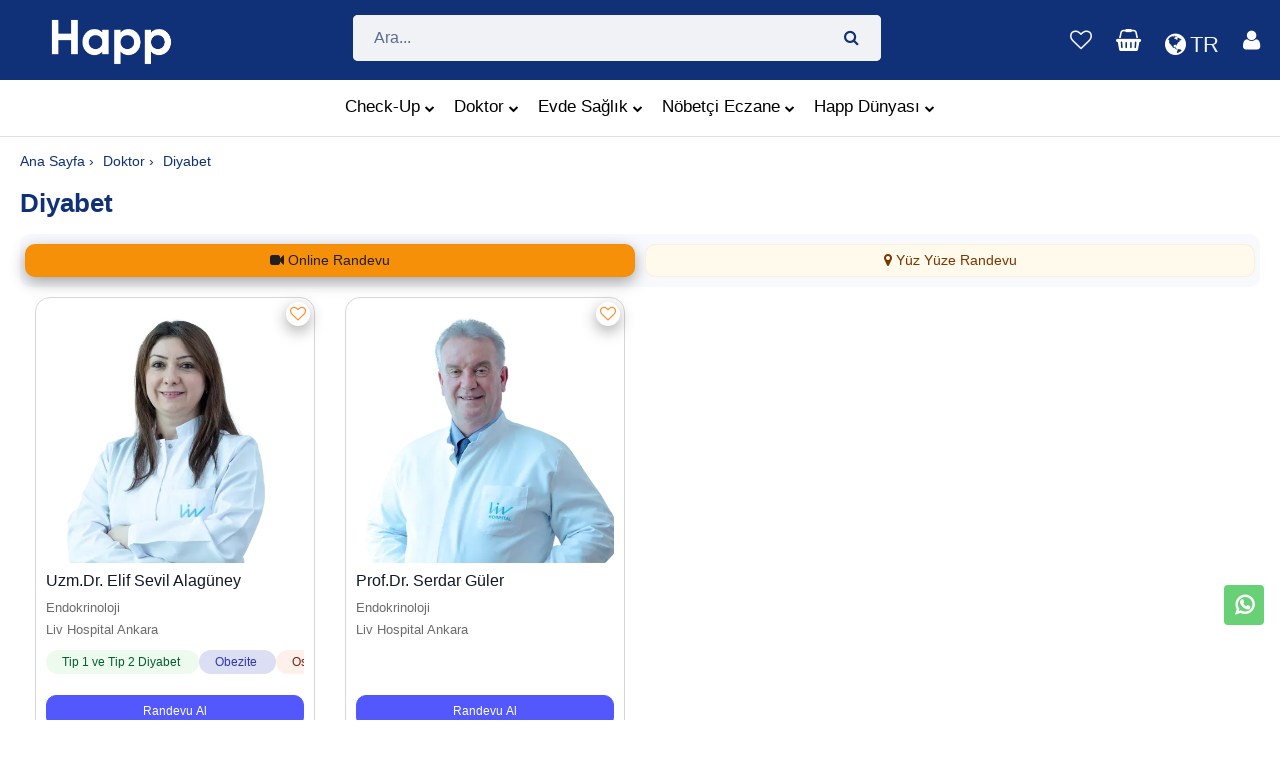

--- FILE ---
content_type: text/html; charset=utf-8
request_url: https://www.happ.health/tr/online-diyabet
body_size: 55994
content:
<!DOCTYPE html>
<html lang="tr" >

<head>
    <meta charset="utf-8">
    <meta content="text/html; charset=utf-8" />
    <meta http-equiv="Content-Type" content="text/html; charset=ISO-8859-9" />
    <meta http-equiv="Content-Type" content="text/html; charset=windows-1254" />
    <meta http-equiv="X-UA-Compatible" content="IE=edge">
    <meta name="viewport" content="width=device-width,initial-scale=1.0">
    

    <meta name="format-detection" content="telephone=no">
    <meta name="apple-mobile-web-app-capable" content="yes">
    <meta name="facebook-domain-verification" content="uqtl36pyrelksbedztsxn5vit6rj1k" />

    <link href="https://imagedelivery.net/mlgbP0181FH-5b9hEejSQw/cf42e018-88be-49cd-1539-9b5ba27f0f00/public" rel="shortcut icon" type="image/png">
    <link href="https://imagedelivery.net/mlgbP0181FH-5b9hEejSQw/cf42e018-88be-49cd-1539-9b5ba27f0f00/public" el="apple-touch-icon-precomposed">



            <meta name="robots" content="follow, index, max-snippet:-1, max-video-preview:-1, max-image-preview:large" />
    

    <meta property="og:title" content="Happ Online Diyabet Doktorlar&#x131;, ">
    <meta property="og:description" content="Diyabet Doktorlar&#x131; incelemek ve Happ Health &#xFC;zerinden online ve y&#xFC;z y&#xFC;ze doktor randevusu olu&#x15F;turmak i&#xE7;in &#x15F;imdi t&#x131;klay&#x131;n">
    <meta property="og:image" content="https://imagedelivery.net/mlgbP0181FH-5b9hEejSQw/f556d6d5-d5e5-4a4a-64ae-3e6e6f76e300/public">
    <meta property="og:url"content="https://www.happ.health/">
    <meta name="keywords">
    <meta name="author" content="Ayşe Söğüt, Sümeyye Taştan">

    <!-- Twitter (X) -->
    <meta name="twitter:card" content="summary_large_image">
    <meta name="twitter:title" content="Happ Online Diyabet Doktorlar&#x131;, ">
    <meta name="twitter:description" content="Diyabet Doktorlar&#x131; incelemek ve Happ Health &#xFC;zerinden online ve y&#xFC;z y&#xFC;ze doktor randevusu olu&#x15F;turmak i&#xE7;in &#x15F;imdi t&#x131;klay&#x131;n">
    <meta name="twitter:image" content="https://imagedelivery.net/mlgbP0181FH-5b9hEejSQw/f556d6d5-d5e5-4a4a-64ae-3e6e6f76e300/public">

    <meta name="description" content="Diyabet Doktorlar&#x131; incelemek ve Happ Health &#xFC;zerinden online ve y&#xFC;z y&#xFC;ze doktor randevusu olu&#x15F;turmak i&#xE7;in &#x15F;imdi t&#x131;klay&#x131;n">
    <meta name="apple-itunes-app" content="app-id=6443811981 ,app-argument=https://www.happ.health/?TYPE=healthHomeMaine">
    <meta name="google-play-app" content="app-id=com.rc.happrx">

    
    <link rel="canonical" href="https://www.happ.health/tr/online-diyabet" />
    <link rel="alternate" href="https://www.happ.health/en/online-diyabet" hreflang="en" />
    <link rel="alternate" href="https://www.happ.health/tr/online-diyabet" hreflang="tr" />
    <link rel="alternate" href="https://www.happ.health/tr/online-diyabet" hreflang="x-default" />


    <title>Online Diyabet Doktorlar&#x131; | Happ Health </title>


    <!-- Recapctcha Start-->



    <!-- Recapctcha End -->
    <!-- Google Tag Manager -->
    <script>(function (w, d, s, l, i) {
            w[l] = w[l] || []; w[l].push({
                'gtm.start':
                    new Date().getTime(), event: 'gtm.js'
            }); var f = d.getElementsByTagName(s)[0],
                j = d.createElement(s), dl = l != 'dataLayer' ? '&l=' + l : ''; j.async = true; j.src =
                    'https://www.googletagmanager.com/gtm.js?id=' + i + dl; f.parentNode.insertBefore(j, f);
        })(window, document, 'script', 'dataLayer', 'GTM-58NGR96');</script>
    <!-- End Google Tag Manager -->
    <!-- Google tag (gtag.js) -->
    <script id="TagManagerScript" async src="https://www.googletagmanager.com/gtag/js?id=G-DRBPJXN36Z"></script>
    <script>window.dataLayer = window.dataLayer || [];
        function gtag() { dataLayer.push(arguments); }
        gtag('js', new Date());

        gtag('config', 'G-DRBPJXN36Z');</script>
    <!-- End Google tag (gtag.js) -->

    <script src="/js/Cookies/Cookie.js?v=BoX5S76jyYb5ZoaEWV1pYJiscskUAEdc5uPZeMEAudg" defer></script>
    <script charset="UTF-8" src="//web.webpushs.com/js/push/475235864dcde3349e20a099a41110c2_1.js" async defer></script>

    <!-- Meta Pixel Code -->
    <script>// Meta Pixel yükleme bayrağı
        let metaPixelLoaded = false;

        function loadMetaPixel() {
            if (metaPixelLoaded) return;
            metaPixelLoaded = true;

            // Meta Pixel script'ini yükle
            !function (f, b, e, v, n, t, s) {
                if (f.fbq) return;
                n = f.fbq = function () {
                    n.callMethod ?
                        n.callMethod.apply(n, arguments) : n.queue.push(arguments)
                };
                if (!f._fbq) f._fbq = n;
                n.push = n;
                n.loaded = !0;
                n.version = '2.0';
                n.queue = [];
                t = b.createElement(e);
                t.async = !0;
                t.src = v;
                s = b.getElementsByTagName(e)[0];
                s.parentNode.insertBefore(t, s)
            }(window, document, 'script',
                'https://connect.facebook.net/en_US/fbevents.js');

            // Meta Pixel'i başlat
            fbq('init', '988836755476328');
            fbq('track', 'PageView');
        }

        // Scroll olayında yükle
        window.addEventListener('scroll', loadMetaPixel, { once: true });

        // User interaction olaylarında yükle (click, touchstart, mousemove)
        window.addEventListener('click', loadMetaPixel, { once: true });
        window.addEventListener('touchstart', loadMetaPixel, { once: true });
        window.addEventListener('mousemove', loadMetaPixel, { once: true });
        window.addEventListener('keydown', loadMetaPixel, { once: true });</script>

     <noscript b-pld5as0r1x>
        <img b-pld5as0r1x height="1" width="1" style="display:none"
             src="https://www.facebook.com/tr?id=988836755476328&ev=PageView&noscript=1" />
    </noscript>
    <!-- End Meta Pixel Code -->


    <link rel="stylesheet" href="/content/plugins/bootstrap4/css/bootstrap.min.css">
<link rel="stylesheet" href="/content/plugins/font-awesome/css/font-awesome.min.css">

<link rel="stylesheet" href="/content/plugins/sweetalert2-11.4.0/dist/sweetalert2.min.css" media="print" onload="this.media='all'">
<link rel="stylesheet" href="/content/plugins/bootstrap-datepicker/bootstrap-datepicker.min.css" media="print" onload="this.media='all'">
<link rel="stylesheet" href="/content/plugins/owl-carousel/assets/owl.carousel.min.css" media="print" onload="this.media='all'">
<link rel="stylesheet" href="/content/plugins/jquery-bar-rating/dist/themes/fontawesome-stars.min.css" media="print" onload="this.media='all'">
<link rel="stylesheet" href="/content/plugins/select2/dist/css/select2.min.css" media="print" onload="this.media='all'">
<link rel="stylesheet" href="/content/plugins/noUiSlider/nouislider.min.css" media="print" onload="this.media='all'">
<link rel="stylesheet" href="/content/plugins/slick/slick/slick.min.css" media="print" onload="this.media='all'">
<link rel="stylesheet" href="/content/plugins/lightGallery/dist/css/lightgallery.min.css" media="print" onload="this.media='all'">
<link rel="stylesheet" href="/content/css/home-5.min.css" media="print" onload="this.media='all'">
<link rel="stylesheet" href="/content/css/style.min.css?v=h6vKhsbSGrWxEK9zAx83u_mpg1HWk7bjfBveKDh04_s">
<link rel="stylesheet" href="/css/site.min.css?v=lvfm8NoqeA7uKDZhViqA-q7O00jii5Ue9nw2pttu8RI" />



    
    <style>
        .hover-div:hover {
            color: inherit !important;
        }

        @media (min-width: 768px) {
            #choppedTextDiv {
                display: none !important;
            }

            #fullTextDiv {
                display: block !important;
            }
        }

        @media (max-width: 767px) {
            #choppedTextDiv {
                display: block !important;
            }

            #fullTextDiv {
                display: none !important;
            }

                #fullTextDiv.active {
                    display: block !important;
                }

            #choppedTextDiv.hide {
                display: none !important;
            }
        }

        #readLessBtn {
            display: none;
        }

        @media (max-width: 767px) {
            #readLessBtn {
                display: inline-block;
            }
        }

        div::-webkit-scrollbar {
            display: none;
        }

        .free-interview-mobile {
            background: #fd8d27;
            color: #fff;
            text-align: center;
            padding: 6px 0;
            /* KARTLA BİRLEŞTİR */
            margin-left: -15px;
            margin-right: -15px;
            margin-bottom: -15px;
            border-radius: 0 0 12px 12px;
            font-weight: 500;
        }
    </style>

</head>

<body>

    <!-- Start Cookie Seal -->
    <!-- End Cookie Seal -->


<div b-pld5as0r1x id="loader" class="lds-dual-ring hidden overlay"></div>
<div b-pld5as0r1x class="ps-page ps-layout">


    <header b-pld5as0r1x id="mainHeader">
        <style>
    .ps-header--5 .menu > li::before, .ps-header--5 .menu > li > a, .ps-header--5 .ps-header__text, .ps-header--5 .ps-middle__text {
    color: black;
    }

    .search-result-box {
    background-color: white;
    border-radius: 10px;
    padding-top: 10px;
    padding-bottom: 10px;
    }

    .search-result-title {
    color: #5258fc;
    }

    .sepet-badge-mobil {
    position: absolute;
    display: inline-block;
    padding: 4px 6px;
    font-size: 8px;
    font-weight: 700;
    line-height: 1;
    text-align: center;
    vertical-align: baseline;
    border-radius: 0.25rem;
    z-index: 2;
    color: #2f4d99;
    background-color: var(--white);
    border-radius: 12px;
    margin-top: 3px;
    margin-left: -101px;
    }

    .sepet-badge {
    position: absolute;
    display: inline-block;
    padding: 3px 6px;
    font-size: 12px;
    font-weight: 700;
    line-height: 1;
    text-align: center;
    vertical-align: baseline;
    border-radius: 0.25rem;
    z-index: 2;
    color: #2f4d99;
    background-color: var(--white);
    border-radius: 12px;
    margin-top: -33px;
    margin-left: 23px;
    }

    .user-badge {
    position: absolute !important;
    right: 0px !important;
    bottom: 24px !important;
    padding: 0px !important;
    left: 27px !important;
    width: 18px;
    font-size: 12px;
    font-weight: 700;
    line-height: 1;
    text-align: center;
    vertical-align: baseline;
    z-index: 2;
    color: #2f4d99;
    background-color: var(--white);
    border-radius: 12px;
    }

    .user-badge-mobil {
    position: absolute !important;
    right: 0px !important;
    bottom: 24px !important;
    padding: 0px !important;
    left: 16px !important;
    width: 14px;
    font-size: 12px;
    font-weight: 700;
    line-height: 1;
    text-align: center;
    vertical-align: baseline;
    z-index: 2;
    color: #2f4d99;
    background-color: var(--white);
    border-radius: 12px;
    }


    .mobil-header-icon {
    color: white;
    padding: 9px 9px;
    font-size: 10px;
    background-color: #2f4d99;
    border-radius: 16px;
    }

    .mobil-header-icon-2 {
    padding: 5px 5px;
    font-size: 10px;
    border-radius: 16px;
    }

    .web-header-icon {
    color: white;
    padding: 10px 10px;
    font-size: 12px;
    border-radius: 25px;
    }

    @media screen and ( min-width: 801px) {
    .fa.fa-bars::before {
    display: none;
    }
    }

    @media screen and ( min-width: 768px) {
    .fa.fa-bars::before {
    display: none;
    }
    }

    @media (max-width: 768px) {
    .dropdown-content {
    min-width: 100%; /* Ekranın tamamını kapsar */
    border-radius: 0; /* Mobilde köşe yuvarlatmaları kaldır */
    box-shadow: none; /* Mobilde gölgeyi kaldır */
    }

    .dropdown-content a {
    padding: 10px; /* Mobilde daha rahat bir boşluk */
    font-size: 16px; /* Mobilde okunabilirliği artırmak için font büyüklüğü */
    }
    }

    .dropdown-content {
    display: none;
    position: absolute;
    background-color: #ffffff; /* Temiz bir beyaz arka plan */
    min-width: 100px; /* Daha geniş bir genişlik */
    box-shadow: 0px 4px 8px rgba(0, 0, 0, 0.1); /* Daha hafif gölge */
    border-radius: 8px; /* Köşeleri yuvarlatma */
    z-index: 1000; /* Menüyü üstte tutmak için yüksek z-index */
    overflow: hidden; /* İçeriğin taşmasını önler */
    right: 0; /* Sağ kenar hizalaması */
    top: 100%; /* Tetikleyici öğenin altına hizalama */
    transition: opacity 0.3s ease, visibility 0.3s ease; /* Açılma ve kapanma geçiş efekti */
    }

    .dropdown-content.show {
    display: block;
    opacity: 1;
    visibility: visible;
    }

    .dropdown-content li {
    list-style-type: none;
    }

    .dropdown-content a {
    color: #333; /* Daha koyu renk */
    padding: 10px 15px; /* İç boşluk */
    text-decoration: none;
    display: block;
    font-size: 14px; /* Yazı boyutu */
    border-bottom: 1px solid #eee; /* Alt çizgi */
    }

    .dropdown-content a:hover {
    background-color: #f5f5f5; /* Hafif gri arka plan */
    color: #007bff; /* Hover'da renk değişimi */
    }

    .dropdown-content li:last-child a {
    border-bottom: none; /* Son öğede alt çizgi olmaması */
    }

    .ps-header__item:hover {
    color: white !important;
    background-color: inherit !important;
    }

    .ps-search-table .form-control {
    border-color: #f0f2f5;
    color: #5b6c8f !important;
    height: 46px;
    font-size: 18px;
    }

    .menu > li.has-mega-menu .mega-menu {
    position: absolute;
    top: 100%;
    left: 50%;
    transform: translateX(-50%) !important; /* sadece ortalama */
    transition: none !important; /* geçişi kapat */
    visibility: hidden;
    opacity: 0;
    min-width: 600px; /* isteğe göre */
    }

    .menu > li.has-mega-menu:hover .mega-menu {
    visibility: visible;
    opacity: 1;
    }

</style>

    <input type="hidden" id="_isLogin" value="false" />

<div id="google_translate_element"></div>
<div class="ps-header ps-header--5">
    <div class="ps-noti custom-top-navigation">
        <div class="container">
            <p class="pt-1 m-0"><span id="web-top_navigation-text"><a href="javascript:;" onclick="GetCurrentLocation();" style="font-weight:500">  Konumunuza en yak&#x131;n n&#xF6;bet&#xE7;i eczaneyi g&#xF6;rmek i&#xE7;in t&#x131;klay&#x131;n&#x131;z </a></span></span></p>
        </div>
    </div>



    <div class="ps-header__middle p-0">
        <div class="container">
            <div class="ps-logo pr-1">
                <a onclick="gtag('event','web_topBar_homePage_click')" href="/">
                    <img class="logo-image" src="/content/img/HappHealth-new-logo.png" loading="lazy" alt="Happ N&#xF6;bet&#xE7;i Eczane" />
                    <img class="sticky-logo" src="/content/img/HappHealth-new-logo.png" loading="lazy" alt="Happ N&#xF6;bet&#xE7;i Eczane" />
                </a>
            </div>

            <div class="container">
                <div id="search_input_web">
                    <div class="ps-search__content p-0" style="margin:auto; border-radius: 5px;">

                        <div class="ps-search-table" style="border-radius:5px">
                            <div class="input-group">
                                <input id="web-search-input" class="form-control ps-input mt-0" type="text" style="height:46px !important;" onkeyup="General_SearchBox.AppSearchs(this.value)" placeholder="Ara...">
                                <div class="input-group-append" style="border-color:#fd8d27"><span onclick="General_SearchBox.GoToSearchPage()"><i class="fa fa-search"></i></span></div>
                            </div>
                        </div>
                    </div>
                    <div class="ps-search__content left p-0">

                        <div class="ps-search--result" style="padding: 10px; background-color: #f0f2f5; ">


                            <div id="search-result-web" class="ps-result__content"><p>Arama yapmak için en az 3 karakter girmelisiniz.</p></div>
                        </div>
                    </div>
                </div>
            </div>



            <div class="ps-header__right">
                <ul class="ps-header__icons">
                    <li style="display:none"><a href="javascript:;" class="ps-header__item open-search"></a></li>
                        <li><a class="ps-header__item" href="/?ReturnUrl=%2Ftr%2Ffavoriler"><i class="fa fa-heart-o"></i></a></li>

                    <li id="_miniCartHeader">
                        


    <a  href= "javascript:;" onclick="gtag('event','web_topBar_shoppingCart_click');ErrMsg('Sepetinizde ürün bulunmamaktadır')" id="cart-mini"  class="ps-header__item">
        <div>
                <i style=" color:white;" class="fa fa-shopping-basket"></i>
            </div>
</a>

                    </li>
                    <li>
                        <a href= "javascript:;" id="languageDropdownToggle" class="ps-header__item" onclick="toggleLanguageDropdown()">
                            <i style="position: relative; top: 5px; color: white; font-size: 25px;margin-right: 4px;" class="fa fa-globe"></i>
                            <span style="position: relative; top: 5px;" class="notranslate" id="selectedLanguage">
                                TR
                            </span>
                        </a>

                        <ul id="languageDropdown" style="display: none; z-index:51 !important; border-radius:20px;" class="dropdown-content">
                            <li class="language-item notranslate">
                                <a class="btn" href="/changelanguage/tr,tr" style="font-family:system-ui;" onclick="updateSelectedLanguage('Türkçe'); Common.triggerGoogleTranslate('tr', event); ">
                                    <img src="https://cdn.jsdelivr.net/gh/lipis/flag-icons@7.1.0/flags/4x3/tr.svg" alt="flag" width="20" height="20" />
                                    <span style="color:#103178;">Türkçe</span>
                                </a>
                            </li>
                            <li class="language-item notranslate">
                                <a class="btn" href="/changelanguage/en,us" style="font-family:system-ui;" onclick="updateSelectedLanguage('English');Common.triggerGoogleTranslate('en', event);  ">
                                    <img src="https://cdn.jsdelivr.net/gh/lipis/flag-icons@7.1.0/flags/4x3/us.svg" alt="English Flag" width="20" height="20" />
                                    <span style="color:#103178;">English</span>
                                </a>
                            </li>
                            <li class="language-item notranslate">
                                <a href= "javascript:;"  class="btn" style="font-family:system-ui;" onclick="updateSelectedLanguage('العربية'); Common.triggerGoogleTranslate('ar', event); ">
                                    العربية
                                    <img src="https://cdn.jsdelivr.net/gh/lipis/flag-icons@7.1.0/flags/4x3/sa.svg" loading="lazy" alt="Arapça flag" width="20" height="20" />
                                </a>
                            </li>
                            <li class="language-item notranslate">
                                <a href= "javascript:;"  class="btn" style="font-family:system-ui;" onclick="updateSelectedLanguage('Русский'); Common.triggerGoogleTranslate('ru', event);">
                                    <img src="https://cdn.jsdelivr.net/gh/lipis/flag-icons@7.1.0/flags/4x3/ru.svg" alt="Rusça Bayrağı" width="20" height="20" />
                                    Русский
                                </a>
                            </li>
                            <li class="language-item notranslate">
                                <a href= "javascript:;"  class="btn" style="font-family:system-ui;" onclick="updateSelectedLanguage('Français'); Common.triggerGoogleTranslate('fr', event);">
                                    <img src="https://cdn.jsdelivr.net/gh/lipis/flag-icons@7.1.0/flags/4x3/fr.svg" alt="flag" width="20" height="20" />
                                    Français
                                </a>
                            </li>
                            <li class="language-item notranslate">
                                <a href= "javascript:;"  class="btn" style="font-family:system-ui;" onclick="updateSelectedLanguage('Magyar'); Common.triggerGoogleTranslate('hu', event); ">
                                    <img src="https://cdn.jsdelivr.net/gh/lipis/flag-icons@7.1.0/flags/4x3/hu.svg" alt="flag" width="20" height="20" />
                                    Magyar
                                </a>
                            </li>
                            <li class="language-item notranslate">
                                <a href= "javascript:;"  class="btn" style="font-family:system-ui;" onclick="updateSelectedLanguage('Azerice'); Common.triggerGoogleTranslate('az', event);">
                                    <img src="https://cdn.jsdelivr.net/gh/lipis/flag-icons@7.1.0/flags/4x3/az.svg" alt="flag" width="20" height="20" />
                                    Azerice
                                </a>
                            </li>
                        </ul>
                    </li>


                    <li>

                            <a class="ps-header__item" href="javascript:;" id="account" onclick="OpenPopupModalFocus('modalloginPhone','phoneNumber');dataLayer.push({event:'login_view'});">
                                <i style="color:white" class="fa fa-user"></i>
                            </a>

                    </li>
                </ul>

            </div>
        </div>

        <nav class="ps-main-menu" id="mega_menu_div" style=" text-align:center; background-color:white;    border-bottom: 1px solid #e0e0e0;">
            <ul class="menu" style="white-space: nowrap;">
                <li class=" has-mega-menu">
                    <a onclick="gtag('event','web_topBar_checkUp_click')" href="/tr/check-up">Check-Up<span class="sub-toggle"><i class="fa fa-chevron-down"></i></span></a>
                    <div class="mega-menu" style="border-radius:20px;">
                        <div class="container">
                            <div class="mega-menu__row" style="text-align: start;">
                                <div class="mega-menu__column">
                                    <span>Check-Up Paketleri</span>
                                    <ul class="sub-menu--mega">
                                        <li><a href="/tr/check-up-listesi/all">T&#xFC;m Check-Up Paketleri</a></li>
                                        <li><a href="/tr/check-up-listesi/kadin">Kad&#x131;n Check-Up Paketleri</a></li>
                                        <li><a href="/tr/check-up-listesi/erkek">Erkek Check-Up Paketleri</a></li>
                                        <li><a href="/tr/check-up-listesi/cocuk">&#xC7;ocuk Check-Up Paketleri</a></li>
                                    </ul>
                                </div>
                                <div class="mega-menu__column ">
                                    <span>Hastane Bazl&#x131; Paketler</span>
                                    <ul class="sub-menu--mega">
                                        <li><a href="/tr/check-up-listesi/medicalpark">Medical Park Check-Up Paketleri </a></li>
                                        <li><a href="/tr/check-up-listesi/liv-hospital">Liv Hospital Check-Up Paketleri </a></li>
                                        <li><a href="/tr/check-up-listesi/istinye-universite-hastanesi ">&#x130;S&#xDC; Check-Up Paketleri </a></li>
                                    </ul>
                                </div>
                                <div class="mega-menu__column ">
                                </div>
                            </div>
                        </div>
                    </div>
                </li>
                <li class="has-mega-menu">
                    <a onclick="gtag('event','web_topBar_onlineDoctor_click')" href="/doktor">Doktor<span class="sub-toggle"><i class="fa fa-chevron-down"></i></span></a>
                    <div class="mega-menu" style="border-radius:20px;">
                        <div class="container">
                            <div class="mega-menu__row" style="text-align: start;">
                                <div class="mega-menu__column">
                                    <span>Doktor Hizmetleri</span>
                                    <ul class="sub-menu--mega">
                                        <li><a href="/tr/online-psikiyatri">Psikiyatri</a></li>
                                        <li><a href="/tr/online-dermatoloji">Dermatoloji</a></li>
                                        <li><a href="/tr/online-cocuk-sagligi-ve-hastaliklari"> &#xC7;ocuk Sa&#x11F;l&#x131;&#x11F;&#x131; Ve Hastal&#x131;klar&#x131;</a></li>
                                        <li><a href="/tr/online-kadin-hastaliklari-ve-dogum">  Kad&#x131;n Hastal&#x131;klar&#x131; Ve Do&#x11F;um </a></li>
                                        <li><a href="/tr/online-tibbi-onkoloji"> T&#x131;bbi Onkoloji</a></li>
                                    </ul>
                                </div>
                                <div class="mega-menu__column">
                                    <ul class="sub-menu--mega">
                                        <li><a href="/tr/online-genel-cerrahi">Genel Cerrahi</a></li>
                                        <li><a href="/tr/online-ortopedi-ve-travmatoloji"> Ortopedi Ve Travmatoloji</a></li>
                                        <li><a href="/tr/online-endokrinoloji">Endokrinoloji</a></li>
                                        <li><a href="/tr/online-gogus-hastaliklari">G&#xF6;&#x11F;&#xFC;s Hastal&#x131;klar&#x131;</a></li>
                                        <li><a href="/tr/online-fizik-tedavi-ve-rehabilitasyon">Fizik Tedavi Ve Rehabilitasyon</a></li>
                                        <li><a href="/brans/psikoloji">Psikolog</a></li>

                                    </ul>
                                </div>
                                <div class="mega-menu__column">
                                    <ul class="sub-menu--mega">
                                        <li><a href="/tr/online-uroloji">&#xDC;roloji</a></li>
                                        <li><a href="/tr/online-beyin-ve-sinir-cerrahisi"> Beyin ve Sinir Cerrahisi</a></li>
                                        <li><a href="/tr/online-noroloji"> N&#xF6;roloji</a></li>
                                        <li><a href="/tr/online-kardiyoloji">Kardiyoloji</a></li>
                                        <li><a href="/tr/online-kulak-burun-bogaz">Kulak-Burun-Bo&#x11F;az</a></li>
                                        <li><a href="/brans/beslenme-ve-diyetetik">Diyetisyen</a></li>
                                    </ul>
                                </div>
                            </div>
                        </div>
                    </div>
                </li>
                <li class="has-mega-menu">
                    <a onclick="gtag('event','web_topBor_homeHealthCare_click')" href="/tr/evde-saglik">Evde Sa&#x11F;l&#x131;k<span class="sub-toggle"><i class="fa fa-chevron-down"></i></span></a>
                    <div class="mega-menu" style="border-radius:20px;">
                        <div class="container">
                            <div class="mega-menu__row" style="text-align: start;">
                                <div class="mega-menu__column">
                                    <span>Hizmetlerimiz</span>
                                    <ul class="sub-menu--mega">
                                        <li><a href="/tr/evde-saglik/evde-uzman-doktor">Evde Uzman Doktor</a></li>
                                        <li><a href="/tr/evde-saglik/evde-serum-hizmetleri">Evde Serum</a></li>
                                        <li><a href="/tr/evde-saglik/evde-hemsire">Evde Hem&#x15F;irelik</a></li>
                                        <li><a href="/tr/evde-saglik/check-up-paketleri">Evde Check-Up Panelleri</a></li>
                                        <li><a href="/tr/evde-saglik/evde-laboratuvar-hizmeti">Evde Laboratuvar Hizmeti</a></li>
                                        <li><a href="/tr/evde-saglik/evde-radyoloji-ve-goruntuleme">Evde Tetkik Ve G&#xF6;r&#xFC;nt&#xFC;leme</a></li>
                                        <li><a href="/tr/evde-saglik/evde-yogun-bakim">Evde Yo&#x11F;un Bak&#x131;m Hizmeti</a></li>
                                    </ul>
                                </div>

                                <div class="mega-menu__column">
                                    <span>&#xD6;ne &#xC7;&#x131;kanlar</span>
                                    <ul class="sub-menu--mega">
                                        <li><a href="/tr/evde-saglik/evde-hemsire/evde-pansuman">Evde Pansuman</a></li>
                                        <li><a href="/tr/evde-saglik/evde-hemsire/evde-dikis-alimi">Evde Diki&#x15F; Al&#x131;m&#x131;</a></li>
                                        <li><a href="/tr/evde-saglik/evde-hemsire/evde-damaryolu-acma">Evde Damar Yolu A&#xE7;ma</a></li>
                                        <li><a href="/tr/evde-saglik/evde-hemsire/evde-12-saat-hemsire-refakati-18-gun">Evde 12 saat Hem&#x15F;ire Refakati (5 G&#xFC;n)</a></li>
                                        <li><a href="/tr/evde-saglik/evde-hemsire/evde-lavman-hizmeti">Evde Lavman Hizmeti</a></li>
                                        <li><a href="/tr/evde-saglik/evde-hemsire/evde-enjeksiyon">Evde Enjeksiyon</a></li>
                                        <li><a href="/tr/evde-saglik/evde-laboratuvar-hizmeti/evde-kan-alma">Evde Kan Alma</a></li>
                                        <li><a href="/tr/evde-saglik/evde-hemsire/sonda-takma-yada-cikartma-hizmeti">Kolostomi Katater Bak&#x131;m&#x131; Hizmeti</a></li>
                                        <li><a href="/tr/evde-saglik/evde-hemsire/evde-banyo-hizmeti">Evde Banyo Hizmeti</a></li>

                                    </ul>
                                </div>
                                <div class="mega-menu__column">
                                    <span>Sa&#x11F;l&#x131;k Kurulu&#x15F;lar&#x131;</span>
                                    <ul class="sub-menu--mega">
                                        <li><a href="/tr/saglikkurulusu/medicalpark-izmir-evde-saglik">Medical Park İzmir</a></li>
                                        <li><a href="/tr/saglikkurulusu/medicalpark-istanbul">Medical Park &#x130;stanbul</a></li>
                                        <li><a href="/tr/saglikkurulusu/liv-hospital">Liv Hospital</a></li>
                                        <li><a href="/tr/saglikkurulusu/medical-park-gaziosmanpasa">Medical Park Gaziosmanpaşa</a></li>

                                    </ul>
                                </div>
                            </div>
                        </div>
                    </div>
                </li>
                <li class="has-mega-menu">
                    <a onclick="gtag('event','web_topBar_pharmacyOnDuty_click')" href="/nobetci-eczane">N&#xF6;bet&#xE7;i Eczane<span class="sub-toggle"><i class="fa fa-chevron-down"></i></span></a>
                    <div class="mega-menu" style="border-radius:20px;">
                        <div class="container">
                            <div class="mega-menu__row" style="text-align: start;">
                                <div class="mega-menu__column">
                                    <span>N&#xF6;bet&#xE7;i Eczaneler</span>
                                    <ul class="sub-menu--mega">
                                        <li><a href="/nobetci-eczane/istanbul">&#x130;stanbul N&#xF6;bet&#xE7;i Eczane</a></li>
                                        <li><a href="/nobetci-eczane/ankara"> Ankara N&#xF6;bet&#xE7;i Eczane</a></li>
                                        <li><a href="/nobetci-eczane/izmir">&#x130;zmir N&#xF6;bet&#xE7;i Eczane</a></li>
                                        <li><a href="/nobetci-eczane/antalya/kepez">Antalya N&#xF6;bet&#xE7;i Eczane</a></li>
                                    </ul>
                                </div>
                                <div class="mega-menu__column">
                                    <span></span>
                                    <ul class="sub-menu--mega">
                                        <li><a href="/nobetci-eczane/istanbul/kadikoy"> &#x130;stanbul Kad&#x131;k&#xF6;y N&#xF6;bet&#xE7;i Eczane </a></li>
                                        <li><a href="/nobetci-eczane/istanbul/beylikduzu">&#x130;stanbul Beylikd&#xFC;z&#xFC; N&#xF6;bet&#xE7;i Eczane </a></li>
                                        <li><a href="/nobetci-eczane/istanbul/bagcilar"> &#x130;stanbul Ba&#x11F;c&#x131;lar N&#xF6;bet&#xE7;i Eczane </a></li>
                                        <li><a href="/nobetci-eczane/istanbul/zeytinburnu">&#x130;stanbul Zeytinburnu N&#xF6;bet&#xE7;i Eczane </a></li>
                                    </ul>
                                </div>
                                <div class="mega-menu__column">
                                    <span></span>
                                    <ul class="sub-menu--mega">
                                        <li><a href="/nobetci-eczane/istanbul/bakirkoy"> &#x130;stanbul Bak&#x131;rk&#xF6;y N&#xF6;bet&#xE7;i Eczane</a></li>
                                        <li><a href="/nobetci-eczane/istanbul/atasehir">&#x130;stanbul Ata&#x15F;ehir N&#xF6;bet&#xE7;i Eczane</a></li>
                                        <li><a href="/nobetci-eczane/istanbul/avcilar">&#x130;stanbul Avc&#x131;lar N&#xF6;bet&#xE7;i Eczane</a></li>
                                        <li><a href="/nobetci-eczane/istanbul/maltepe">&#x130;stanbul Maltepe N&#xF6;bet&#xE7;i Eczane</a></li>
                                    </ul>
                                </div>
                            </div>
                        </div>
                    </div>
                </li>
                <li class=" has-mega-menu">
                    <a onclick="gtag('event','web_topBar_appmenu_click')" href="/">Happ D&#xFC;nyas&#x131;<span class="sub-toggle"><i class="fa fa-chevron-down"></i></span></a>
                    <div class="mega-menu" style="border-radius:20px;">
                        <div class="container">
                            <div class="mega-menu__row" style="text-align: start;">
                                <div class="mega-menu__column">
                                    <span>Happ D&#xFC;nyas&#x131;</span>
                                    <ul class="sub-menu--mega">
                                        <li><a href="/tr/kampanyalar">Kampanyalar </a></li>
                                        <li><a href="/ai/chat">HappAi</a></li>
                                        <li><a href="/ai/hangi-diyet">Hangi Diyet</a></li>
                                        <li><a href="/blog">Blog</a></li>
                                        <li><a href="/tr/kurumsal-is-birlikleri">Kurumsal &#x130;&#x15F; Birlikleri</a></li>
                                        <li><a href="/premium">Premium &#xDC;yelik </a></li>
                                            </ul>
                                </div>
                                <div class="mega-menu__column ">
                                </div>
                            </div>
                        </div>
                    </div>
                </li>
            </ul>
        </nav>

            </div>




</div>

<!--   ********** Header Mobile  **************  -->
<div class="ps-navigation--footer" id="mobile-bottom-menu">
    <div class="ps-nav__item col-2"><a href="#" id="open-menu" aria-label="Menüyü Aç"><i style="color: #103178; font-weight: 500" class="fa fa-bars"></i></a><a href="#" id="close-menu"><i class="fa fa-times" style="color: #103178; font-weight: 500"></i></a></div>
    <div class="ps-nav__item col-3"><a href="/" aria-label="Ana Sayfa"><i style="color:#103178;font-weight:500" class="fa fa-home"></i></a></div>

        <div class="ps-nav__item col-2"><a href="/?ReturnUrl=%2Ftr%2Ffavoriler" aria-label="Favoriler"><i style="color:#103178;" class="fa fa-heart-o"></i></a></div>
    <div class="ps-nav__item col-3" id="_miniCartMobileHeader">
        <a href="/sepet" aria-label="Sepet"><i style="color: #103178; font-weight: 500" class="fa fa-shopping-basket"></i></a>

    </div>


        <div class="ps-nav__item col-2 "><a href="javascript:;" aria-label="User" onclick="OpenPopupModalFocus('modalloginPhone','phoneNumber');"><i style="color:#103178;" class="fa fa-user"></i></a></div>





</div>

<div class="ps-header ps-header--5 ps-header--mobile">
    <div class="ps-noti custom-top-navigation ">
        <div class="container">
            <p class="pt-1 mb-0"> <span id="mobile-top_navigation-text"> <a href="javascript:;" onclick="GetCurrentLocation();" style="font-weight:500">  Konumunuza en yak&#x131;n n&#xF6;bet&#xE7;i eczaneyi g&#xF6;rmek i&#xE7;in t&#x131;klay&#x131;n&#x131;z </a></span></p>
        </div>

    </div>

    <div class="ps-header__top p-0">
        <div class="mobile-navbar-row">
            <div class="col-5 pr-0" style="padding:inherit;">
                <ul class="ps-header__icons" style="float:left">
                    <li>

                            <a class="a-logo-image" onclick="gtag('event','web_topBar_homePage_click')" href="/"><img style="aspect-ratio;margin-left:-12px; " class="logo-image" src="/content/img/HappHealth-new-mobil-logo.png" alt="Happ N&#xF6;bet&#xE7;i Eczane" /></a>



                    </li>

                </ul>
            </div>

            <div class="col-7 pl-0" id="mobile_top_right_menu">
                <ul class="ps-header__icons justify-content-end">

                    <li>
                        <a href="javascript:;" onclick="toggleSearchInput()" aria-label="Arama" class="ps-header__item">
                            <div style="font-size:18px !important;margin-right:9px;">
                                <i class="fa fa-search"></i>
                            </div>
                        </a>
                    </li>

                    <li>
                        <a onclick="gtag('event','topBar_pharmacyOnDuty_click')" class="ps-header__item m-0" href="/nobetci-eczane">
                            <div>
                                <img style="max-height:18px;margin-left:10px; margin-right:10px;" src="/content/img/eczane-menu-icon-4.png" alt="N&#xF6;bet&#xE7;i Eczane" />
                            </div>
                        </a>
                    </li>

                    <li>
                        <a class="ps-header__item m-0" style="display: flex; align-items: center;" href="javascript:;" onclick="Mobil_toggleLanguageDropdown()">
                            <div style="margin-left:5px; font-size:16px;">
                                <i class="fa fa-globe" aria-hidden="true"></i>
                                <span class="notranslate" id="mobil_selectedLanguage">
                                    TR
                                </span>
                            </div>
                        </a>
                        <ul id="mobil_languageDropdown" style="display: none; z-index:51 !important; border-radius:20px;" class="dropdown-content">
                            <li class="language-item notranslate">
                                <a class="btn" href="/changelanguage/tr,tr" style="font-family:system-ui;" onclick="Mobil_updateSelectedLanguage('Türkçe');Common.triggerGoogleTranslate('tr', event); ">
                                    <img src="https://cdn.jsdelivr.net/gh/lipis/flag-icons@7.1.0/flags/4x3/tr.svg" alt="flag" width="20" height="20" />
                                    <span style="color:#103178;">Türkçe</span>
                                </a>
                            </li>
                            <li class="language-item notranslate">
                                <a class="btn" href="/changelanguage/en,us" style="font-family:system-ui;" onclick="Mobil_updateSelectedLanguage('English');Common.triggerGoogleTranslate('en', event);">
                                    <img src="https://cdn.jsdelivr.net/gh/lipis/flag-icons@7.1.0/flags/4x3/us.svg" alt="English Flag" width="20" height="20" />
                                    <span style="color:#103178;">English</span>
                                </a>
                            </li>
                            <li class="language-item notranslate">
                                <a href= "javascript:;"  class="btn" style="font-family:system-ui;" onclick="Mobil_updateSelectedLanguage('العربية'); Common.triggerGoogleTranslate('ar', event);">
                                    العربية
                                    <img src="https://cdn.jsdelivr.net/gh/lipis/flag-icons@7.1.0/flags/4x3/sa.svg" alt="Arapça flag" loading="lazy" width="20" height="20" />
                                </a>
                            </li>
                            <li class="language-item notranslate">
                                <a href= "javascript:;"  class="btn" style="font-family:system-ui;" onclick="Mobil_updateSelectedLanguage('Русский'); Common.triggerGoogleTranslate('ru', event);">
                                    <img src="https://cdn.jsdelivr.net/gh/lipis/flag-icons@7.1.0/flags/4x3/ru.svg" alt="Rusça Bayrağı" width="20" height="20" />
                                    Русский
                                </a>
                            </li>
                            <li class="language-item notranslate">
                                <a href= "javascript:;"  class="btn" style="font-family:system-ui;" onclick="Mobil_updateSelectedLanguage('Français'); Common.triggerGoogleTranslate('fr', event);">
                                    <img src="https://cdn.jsdelivr.net/gh/lipis/flag-icons@7.1.0/flags/4x3/fr.svg" alt="flag" width="20" height="20" />
                                    Français
                                </a>
                            </li>
                            <li class="language-item notranslate">
                                <a href= "javascript:;"  class="btn" style="font-family:system-ui;" onclick="Mobil_updateSelectedLanguage('Magyar'); Common.triggerGoogleTranslate('hu', event);">
                                    <img src="https://cdn.jsdelivr.net/gh/lipis/flag-icons@7.1.0/flags/4x3/hu.svg" alt="flag" width="20" height="20" />
                                    Magyar
                                </a>
                            </li>
                            <li class="language-item notranslate">
                                <a href= "javascript:;"  class="btn" style="font-family:system-ui;" onclick="Mobil_updateSelectedLanguage('Azerice'); Common.triggerGoogleTranslate('az', event);">
                                    <img src="https://cdn.jsdelivr.net/gh/lipis/flag-icons@7.1.0/flags/4x3/az.svg" alt="flag" width="20" height="20" />
                                    Azerice
                                </a>
                            </li>
                        </ul>
                    </li>

                    <li style="display:none" id="_miniCartMobileAppHeader">
                        




<a href="javascript:;" onclick="InfoMsg('Evde sağlık hizmeti satın alabilmek için uygulamanızı güncelleyiniz')" class="ps-header__item"><i class="fa fa-shopping-basket" aria-hidden="true"></i></a>

                    </li>

                </ul>
            </div>

            </ul>
        </div>

    </div>
    <div class="col-11 p-0" id="search_input_mobile" style="margin:auto; display:none;">
        <div class="ps-search__content p-0" style="margin:auto; border-radius: 5px;">

            <div class="ps-search-table" style="border-radius:5px">
                <div class="input-group">
                    <input id="mobile-search-input" style="height: 35px!important;" class="form-control ps-input mt-0" type="text" onkeyup="General_SearchBox.AppSearchs(this.value)" placeholder="Ara...">
                    <div class="input-group-append" style="border-color:#fd8d27"><span onclick="General_SearchBox.GoToSearchPage()"><i class="fa fa-search"></i></span></div>
                </div>
            </div>

        </div>

        <div class="ps-search--result search-div-class-mobil active" style="padding: 10px; background-color: #f0f2f5;">
            <div id="search-result-mobil" class="ps-result__content">
                <p class="pb-0">Arama yapmak için en az 3 karakter girmelisiniz</p>
            </div>
        </div>


    </div>
</div>




    </header>

    <input b-pld5as0r1x id="LanguageCode" type="hidden" value="tr" />
    <input b-pld5as0r1x id="languageIdJs" type="hidden" value="tr" />
    <input b-pld5as0r1x id="token" type="hidden" />

    <!--   ********** Pop-up Login  **************  -->
    <div id="modalloginPhone" class="modallogin">

    <form class="login-modallogin-content animate mb-0" method="post">
        <div class="row">

            <div class="col-12 col-md-4 col-lg-4 pr-0 d-none d-lg-block" style="height:100%;margin: auto;border-right: 3px solid #9babcd;">
                <div class="text-center  justify-content-center align-items-center">
                    <img class="p-2" src="https://imagedelivery.net/mlgbP0181FH-5b9hEejSQw/da184c19-bafb-4345-db21-ff0d30c14400/public" loading="lazy" style="width:60%; border: 4px solid #5258fc; border-radius: 10px;" alt="app download qr" />
                    <p class="pt-3" style="color:#9babcd; font-size:18px; font-weight:bold;">Hemen İndir!</p>
                </div>
            </div>

            <div class="col-12 col-md-12 col-lg-8 pb-4">
                <input type="hidden" id="loginReturnUrl" value="" />

                <div class="imgcontainer">
                    <div class="pt-4">
                        <span onclick="backPhoneNumber();" style="position: absolute; left: 12px; top: 0; margin-top: -13px;color: #000;" id="back-btn" class="back-icon" title="Close Modal"><i class="fa fa-arrow-left" aria-hidden="true"></i></span>
                        <span onclick="closePhoneVerificationPopup()" id="modalloginPhone_close" class="close" style="position: absolute; right: 12px; top: 0; margin-top: -9px;color: #000;" title="Close Modal"><i class="fa fa-times" aria-hidden="true"></i></span>
                    </div>
                    <span class="center" style="color:#5258fc; font-size:24px; font-weight:bold;">Happ'e Hoş Geldiniz!</span>
                </div>

                <div class="container" id="SmsInformation">
                    <div class="row">
                        <div class="col-12 center" id="modalloginPhone_textId">  <label class="loginlabeltext" for="unmae">Üyelik Bilginizi Tamamlayıp İşleminize Devam Ediniz </label> </div>

                        <div class="col-4  col-lg-4 pr-0">
                            <select id="countryCode" type="text" class="login-input form-control ps-form__input">  </select>
                        </div>
                        <div class="col-8 col-lg-8">  <input id="phoneNumber" type="tel" class="login-input form-control ps-form__input" placeholder="Telefon Numarası (5xxx)" pattern="\d*" name="tel" maxlength="16"></div>
                    </div>

                    <button id="sendSmsBtn" name="register" type="button" class="newloginbtn" onclick="reCapctcha.getToken()">Telefon Numarası İle Devam Et</button>

                    <div class="col-12 center">
                        <div id="manual-captcha" style="display:none;">
                            <div style="display: flex;justify-content: center;align-items: center;" class="g-recaptcha" data-sitekey="6LdTZuIpAAAAAJv3ME9tRTMlgM7_WMEntRP7xlKt"></div>
                        </div>
                    </div>

                    <div class="col-12 p-0">
                        <p style="font-size:14px; color:#9babcd;">
                            <input class="" type="checkbox" value="1" id="_iysonay" style="width: 15px; height: 15px;accent-color: #5258fc;position: relative;top: 2px; margin-right:6px;" required checked> Happ Sağlık tarafından ürün, hizmet ve kampanyalarla ilgili bilgilendirmeyi <a href="javascript:;" style="text-decoration:underline; color:blue;" data-toggle="modal" data-target="#policy_iys_metni"> kabul ediyorum. </a>
                        </p>
                    </div>

                </div>
                <div class="container" id="SmsVerification">
                    <input id="tokenId" value="" type="hidden" />
                    <div style="text-align:center;color:#9babcd;"><b id="loginInputTitle">Gelen SMS Doğrulama</b></div>
                    <div class="col-12 center">
                        <input type="number" class="smsCodeinputs" pattern="\d*" id="smsCodeinputs_1" data-index="0" autocomplete="off" maxlength="1" max="9" min="0" autofocus />
                        <input type="number" class="smsCodeinputs" pattern="\d*" id="smsCodeinputs_2" data-index="1" autocomplete="off" maxlength="1" max="9" min="0" />
                        <input type="number" class="smsCodeinputs" pattern="\d*" id="smsCodeinputs_3" data-index="2" autocomplete="off" maxlength="1" max="9" min="0" />
                        <input type="number" class="smsCodeinputs" pattern="\d*" id="smsCodeinputs_4" data-index="3" autocomplete="off" maxlength="1" max="9" min="0" />
                        <input type="number" class="smsCodeinputs" pattern="\d*" id="smsCodeinputs_5" data-index="4" autocomplete="off" maxlength="1" max="9" min="0" />
                    </div>

                    <button id="verifySmsBtn" name="verify" type="button" class="newloginbtn" onclick="Login.ConfirmSMS()">Doğrula</button>
                    <p style=" text-align: center; font-size: 16px;"><a href="javascript:;" style="text-decoration: underline;" onclick="Login.SendWhatsAppMessage()"><i class="fa fa-whatsapp" aria-hidden="true"></i>  Kodu WhatsApp’tan Gönder </a></p>
                    <p class="footer-text-light-time"><span id="phoneNumberText"></span><span id="loginDescriptionText"> numaralı cep telefonuna tek kullanımlık kod gönderilmiştir</span></p>
                    <p class="footer-text-light-time" id="labelSecond"></p>


                    <p class="footer-text-light hidden"><a href="#" class="" id="labelWarning"> Tekrar Kod Gönder</a></p>
                </div>
            </div>


        </div>






    <input name="__RequestVerificationToken" type="hidden" value="CfDJ8Acw-HXT6uFEkuV_Ygl1lzTTVslqC8vWFkCGbKQN7sXwG76NSN9S-M7PTpRnATfYvZ4H9pY5Gu8RRnLJAAhyflMqlOTakt_erq4Owy864zEpR2ErkCWbKgys2c9pGM_1H8srL8HQOG4vaSBMadohNj8" /></form>
</div>

    <!--   ********** Pop-up Login End **************  -->
    <!--   ********** Pop-up User  save card   **************  -->
    






    <!--   ********** Pop-up User save card  End **************  -->
    



</div>

<!-- Popup Inputları -->

<input b-pld5as0r1x id="getCampaignPopupModalInputOpen" type="hidden" />
<input b-pld5as0r1x id="getCampaignPopupModalInputClose" type="hidden" />
<input b-pld5as0r1x id="getCampaignPopupModalInputYonlendir" type="hidden" />
<input b-pld5as0r1x id="getCampaignPopupModalInputUrl" type="hidden" />
<input b-pld5as0r1x id="getCampaignPopupModalCouponCode" type="hidden" />

<!-- WEB POPUP -->
<div b-pld5as0r1x id="getCampaignPopupModalWeb" class="specialDayModal ">
    <div b-pld5as0r1x class="specialDayModalContent">
        <span b-pld5as0r1x onclick="CampaignOperation.GetCampaignPopupModalClose('Web')"
              class="close" title="Kapat">
            <i b-pld5as0r1x style="font-size:30px" class="fa fa-times" aria-hidden="true"></i>
        </span>
        <img b-pld5as0r1x id="getCampaignPopupModalImgWeb"
             onclick="CampaignOperation.GetCampaignPopupModalYonlendir('Web')"
             style="border-radius:10px;cursor:pointer"
             alt="Kampanya Web"
             src="">
    </div>
</div>

<!-- MOBİL POPUP -->
<div b-pld5as0r1x id="getCampaignPopupModalMobile" class="specialDayModal ">
    <div b-pld5as0r1x class="specialDayModalContent">
        <span b-pld5as0r1x onclick="CampaignOperation.GetCampaignPopupModalClose('Mobile')"
              class="close" title="Kapat">
            <i b-pld5as0r1x style="font-size:30px" class="fa fa-times" aria-hidden="true"></i>
        </span>
        <img b-pld5as0r1x id="getCampaignPopupModalImgMobile"
             onclick="CampaignOperation.GetCampaignPopupModalYonlendir('Mobile')"
             style="border-radius:10px;cursor:pointer"
             alt="Kampanya Mobil"
             src="">
    </div>
</div>


<!-- SPIN WHELL POPUP -->
<div b-pld5as0r1x id="spinWhellPopup" class="specialDayModal center ">
    <div b-pld5as0r1x class="specialDayModalContent">
        <span b-pld5as0r1x id="spinWhellPopupCloseBtn" onclick="CampaignOperation.CloseWheel('close')"
              class="close" style="position: sticky;" title="Kapat">
            <i b-pld5as0r1x style="font-size: 30px;" class="fa fa-times" aria-hidden="true"></i>
        </span>
       
        <div b-pld5as0r1x class="col-12 modal-prescriptions-date center " style="color:#101828; font-weight:600;">  Happ Health&#x2019;ten  <br b-pld5as0r1x />   Yeni Y&#x131;l Ayr&#x131;cal&#x131;klar&#x131;   </div>
        <div b-pld5as0r1x class="col-12 modal-prescriptions-date center" style="color:#475467;font-size:unset;font-weight:unset;">  &#xC7;ark&#x131; &#xE7;evir, ayr&#x131;cal&#x131;klardan yararlan  </div>
        <img b-pld5as0r1x id="spinWhellPopupImg"
             style="border-radius:10px;cursor:pointer;max-height:450px;"
             alt="Happ Çark Resmi"
             src="">
        <div b-pld5as0r1x id="spinWhellPopupLottie"
             style="display: none; position: absolute; inset: 0; cursor: pointer;">
        </div>
        <div b-pld5as0r1x class="col-12 pb-2 pt-3">

            <div b-pld5as0r1x class="col-12 mx-auto support-button-wrapper">

                <button b-pld5as0r1x id="spinWhellPopupBtn" class="ps-btn ps-btn--warning color-happ">
                     &#xC7;evir 
                </button>
            </div>

        </div>


    </div>
</div>


<div b-pld5as0r1x class="modal fade" id="cookie-modal" data-backdrop="static" data-keyboard="false" tabindex="-1" style="display: none;" aria-hidden="true">
    <div b-pld5as0r1x class="modal-dialog modal-dialog-centered ps-popup--select">
        <div b-pld5as0r1x class="modal-content" style="border-radius:10px;">
            <div b-pld5as0r1x class="modal-body">
                <div b-pld5as0r1x class="wrap-modal-slider container-fluid open">
                    <button b-pld5as0r1x class="close ps-popup__close" style="background-color:transparent" type="button" data-dismiss="modal" aria-label="Close"><span b-pld5as0r1x aria-hidden="true">×</span></button>
                    <div b-pld5as0r1x class="ps-popup__body">
                        <span b-pld5as0r1x class="ps-popup__title" style="font-size:22px;margin-top: 0;font-weight: 600; display: flex;justify-content: center;align-items: center;">Gizlilik Tercihi Merkezi</span>
                        <div b-pld5as0r1x class="row">
                            <div b-pld5as0r1x class="col-12 border py-4" style="border-radius: 10px; margin-bottom:5px;">
                                <i b-pld5as0r1x class="fa fa-plus" aria-hidden="true" style="color:#103178;" onclick="toggleContent(1, this)"></i><strong b-pld5as0r1x style="font-size:18px; color:#103178;">Zorunlu &#x130;zinler</strong>
                                <div b-pld5as0r1x class="right">
                                    <label b-pld5as0r1x class="switch">
                                        <input b-pld5as0r1x id="compulsory_cookies" type="checkbox" class="default" checked disabled>
                                        <span b-pld5as0r1x class="slider round"></span>
                                    </label>
                                </div>
                                <div b-pld5as0r1x class="col-12 hidden" id="content_1">
                                                                                Bu tan&#x131;mlama bilgileri, web sitesinin &#xE7;al&#x131;&#x15F;mas&#x131; i&#xE7;in gereklidir ve sistemlerimizde kapat&#x131;lamaz. Bunlar genellikle yaln&#x131;zca sizin i&#x15F;lemlerinizi ger&#xE7;ekle&#x15F;tirmek i&#xE7;in ayarlanm&#x131;&#x15F;t&#x131;r. Bu i&#x15F;lemler, gizlilik tercihlerinizi belirlemek, oturum a&#xE7;mak veya form doldurmak gibi hizmet taleplerinizi i&#xE7;erir. Taray&#x131;c&#x131;n&#x131;z&#x131;, bu tan&#x131;mlama bilgilerini engelleyecek veya bunlar hakk&#x131;nda sizi uyaracak &#x15F;ekilde ayarlayabilirsiniz ancak bu durumda sitenin baz&#x131; b&#xF6;l&#xFC;mleri &#xE7;al&#x131;&#x15F;mayabilir.
                                </div>
                            </div>
                            <div b-pld5as0r1x class="col-12 border py-4" style="border-radius: 10px; margin-bottom:5px;">
                                <i b-pld5as0r1x class="fa fa-plus" aria-hidden="true" style="color:#103178;" onclick="toggleContent(2, this)"></i><strong b-pld5as0r1x style="font-size:18px; color:#103178;">Analytics ve Performans</strong>
                                <div b-pld5as0r1x class="right">
                                    <label b-pld5as0r1x class="switch">
                                        <input b-pld5as0r1x id="analytics_cookies" type="checkbox" class="default" checked>
                                        <span b-pld5as0r1x class="slider round"></span>
                                    </label>
                                </div>
                                <div b-pld5as0r1x class="col-12 hidden" id="content_2">
                                                                                Bu tan&#x131;mlama bilgileri, sitemizin performans&#x131;n&#x131; &#xF6;l&#xE7;ebilmemiz ve iyile&#x15F;tirebilmemiz i&#xE7;in sitenin ziyaret edilme say&#x131;s&#x131;n&#x131; ve trafik kaynaklar&#x131;n&#x131; sayabilmemizi sa&#x11F;lar. Hangi sayfalar&#x131;n en fazla ve en az ziyaret edildi&#x11F;ini ve ziyaret&#xE7;ilerin sitede nas&#x131;l gezindiklerini &#xF6;&#x11F;renmemize yard&#x131;mc&#x131; olurlar. Bu tan&#x131;mlama bilgilerinin toplad&#x131;&#x11F;&#x131; t&#xFC;m bilgiler derlenir ve bu nedenle anonimdir. Bu tan&#x131;mlama bilgilerine izin vermezseniz sitemizi ne zaman ziyaret etti&#x11F;inizi bilemeyiz.
                                </div>
                            </div>
                            <div b-pld5as0r1x class="col-12 border py-4" style="border-radius: 10px; margin-bottom:5px;">
                                <i b-pld5as0r1x class="fa fa-plus" aria-hidden="true" style="color:#103178;" onclick="toggleContent(3, this)"></i><strong b-pld5as0r1x style="font-size:18px; color:#103178;">Bildirimler</strong>
                                <div b-pld5as0r1x class="right">
                                    <label b-pld5as0r1x class="switch">
                                        <input b-pld5as0r1x id="notification_cookies" type="checkbox" class="default" checked>
                                        <span b-pld5as0r1x class="slider round"></span>
                                    </label>
                                </div>
                                <div b-pld5as0r1x class="col-12 hidden" id="content_3">
                                                                                Bu tan&#x131;mlama bilgileri, sitemizde reklam ortaklar&#x131;m&#x131;z taraf&#x131;ndan ayarlan&#x131;r. Bunlar, ilgili &#x15F;irketler taraf&#x131;ndan ilgi alanlar&#x131; profilinizi olu&#x15F;turmak ve di&#x11F;er sitelerde alakal&#x131; reklamlar g&#xF6;stermek i&#xE7;in kullan&#x131;labilir. Benzersiz olarak taray&#x131;c&#x131;n&#x131;z&#x131; ve cihaz&#x131;n&#x131;z&#x131; belirleyerek &#xE7;al&#x131;&#x15F;&#x131;rlar. Bu tan&#x131;mlama bilgilerine izin vermezseniz farkl&#x131; sitelerde size &#xF6;zel reklam deneyimi sunamay&#x131;z.
                                </div>
                            </div>
                        </div>
                        <div b-pld5as0r1x class="modal-footer justify-content-end">
                            <button b-pld5as0r1x type="button" class="btn btn-primary" style="margin-right:-26px; border-radius:5px;" onclick="cookieAccept()">
                                Se&#xE7;imlerimi Onayla
                            </button>
                        </div>
                    </div>
                </div>
            </div>
        </div>
    </div>
</div>
    <div b-pld5as0r1x id="modal-cerez" class="modal fade bd-example-modal-lg show" tabindex="-1" role="dialog" style="z-index:10000000000" aria-labelledby="myLargeModalLabel" aria-hidden="true">
        <div b-pld5as0r1x class="modal-dialog modal-lg modal-bottom" role="document">
            <div b-pld5as0r1x class="modal-content" style="margin-bottom: 0; border-radius: 15px 15px 0 0;">
                <div b-pld5as0r1x class="modal-header">
                    <h2 b-pld5as0r1x class="modal-title" style="color:#103178;">Çerezleri Yönet</h2>
                </div>
                <div b-pld5as0r1x class="modal-body">
                    Happ Health olarak, güvenilir ve gelişmiş bir alışveriş deneyimi sunmak amacıyla çerez kullanıyoruz. "Çerezleri Yönet" öğesine tıklayarak çerezlere ilişkin onay ayarlarını değiştirebilirsin. Çerezler vasıtasıyla hangi kişisel verileri topladığımız ve nasıl kullandığımız hakkında <a b-pld5as0r1x style="text-decoration: underline;" href="/tr/pages/cookiepolicy">aydınlatma metnine</a> buradan ulaşabilirsin.
                </div>
                <div b-pld5as0r1x class="modal-footer">
                    <button b-pld5as0r1x type="button" style="border-radius:5px;" class="btn btn-secondary" onclick="openCookieModal();" data-dismiss="modal">Çerezleri Yönet</button>
                    <button b-pld5as0r1x type="button" style="background-color:#fba04e; border-radius:5px;" onclick="cookieAccept()" class="btn btn-primary">İzin Ver</button>

                </div>
            </div>
        </div>
    </div>





<!--   ********** Custom Pop-up Message Start  **************  -->
<div b-pld5as0r1x id="modalCustomMessageResponse" class="modallogin"></div>
<!--   ********** Custom Pop-up Message  End **************  -->
<!--   ********** Pop-up Precription  **************  -->

<div b-pld5as0r1x id="modalPrecription" class="modal-prescription-edge">
</div>
<!--   ********** Pop-up Precription End **************  -->

<div b-pld5as0r1x class="ps-home ps-home--5">
    
    <input type="hidden" id="auth" value="false">


    <input type="hidden" id="_mlpbranchid" value="1600">
    <input type="hidden" id="_happbranchid" value="445" />
    <input type="hidden" id="_branchSlug" value="diyabet" />
    <input type="hidden" id="_subBranchSlug" />
    <input type="hidden" id="_isPhysicalAppointment" value="false" />
    <div class="branchDetail appointment">
        <div class="container col-12">
            <ol vocab="https://schema.org/" typeof="BreadcrumbList" class="ps-breadcrumb ">
                <li property="itemListElement" typeof="ListItem" class="ps-breadcrumb__item">
                    <a property="item" typeof="WebPage" href="/">
                        <span property="name"> Ana Sayfa </span>
                    </a>
                    <meta property="position" content="1">
                </li>
                    <li property="itemListElement" typeof="ListItem" class="ps-breadcrumb__item active">
                        <a property="item" typeof="WebPage" href="/doktor">
                            <span property="name">Doktor</span>
                        </a>
                        <meta property="position" content="2">
                    </li>
                    <li property="itemListElement" typeof="ListItem" class="ps-breadcrumb__item active">
                        <span property="name"> Diyabet</span>
                        <meta property="position" content="3">
                    </li>
            </ol>
            <img class=" right favorite-background-evdesaglik home-web-hidden" style="width: 31px;height:31px; margin-top: 5px; margin-right: 6px;" onclick="showShareModalGeneral();" src="/content/img/svg/share_icon2.svg" alt="share-icon">

            <input type="hidden" id="default_appointment_date" value="2026-01-23" />
            <input type="hidden" id="cv_imgsrc" value="" />
                <div>
                    <h1 class="pt-4 pb-2"> Diyabet </h1>
                </div>
                <div class="col-12 mb-3 doctordetail  ">
                    <div class="row appointment-table" style="border-radius:10px;" id="appointmentTypeBtn">
                        <div class="col-6 mb-2 p-2">
                            <div onclick="PhychialSectionBtn(event, false); Online.ChangeSlotType('online');"
                                 class="packages-btn packages-btn-active" 
                                 id="appointmentTypeBtn_online">
                                <i class="fa fa-video-camera" aria-hidden="true"></i> Online Randevu
                            </div>
                        </div>
                        <div class="col-6 mb-2 p-2">
                            <div onclick="PhychialSectionBtn(event, true); Online.ChangeSlotType('yuz-yuze');"
                                 class="packages-btn "
                                 id="appointmentTypeBtn_physical">
                                <i class="fa fa-map-marker" aria-hidden="true"></i> Y&#xFC;z Y&#xFC;ze Randevu
                            </div>
                        </div>
                    </div>
                </div>
                <div class="container">
                    <div class="row">
                            <div class="col-12 col-lg-3 col-sm-4">
                                <div class="branchDetail" style="height:100%;">
                                    <span style="right:20px;" onclick="Favorite.AddorDeletePatientFavorites(this,1, true, '','endokrinoloji','1188eaf5-946d-40e5-a305-914fd3aff9c1','')" class="favorite-background-evdesaglik right">
                                            <i style="color:#fd8d27;" class="fa fa-heart-o"></i>
                                    </span>
                                    <div class="profil-card mr-0 ml-0">
                                        <div class="row">
                                            <div class="col-4 col-sm-12">
                                                <div class="center" id="dr-profil-img-9" style="position:relative;">
                                                    <a onclick="GtmEvent.SelectItemEvent(0,'1188eaf5-946d-40e5-a305-914fd3aff9c1','Uzm.Dr. Elif Sevil Alag&#xFC;ney','diyabet','Diyabet','Online Doktor')" href="/tr/online-endokrinoloji/elif-sevil-alaguney">
                                                            <img class="doctor-img-heigth doctor-profile-photo" src="https://imagedelivery.net/mlgbP0181FH-5b9hEejSQw/4f1250fc-55ef-47b2-fe74-20564048d100/public" alt="Elif Sevil Alag&#xFC;ney">
                                                    </a>
                                                </div>
                                            </div>
                                            <div class="col-8 col-sm-12">
                                                <div class="pl-0">
                                                    <div class="d-flex justify-content-between align-items-center">
                                                        <div>
                                                            <p class="mb-0 mt-2" style=" font-size: 16px;">
                                                                <a onclick="GtmEvent.SelectItemEvent(0,'1188eaf5-946d-40e5-a305-914fd3aff9c1','Uzm.Dr. Elif Sevil Alag&#xFC;ney','diyabet','Diyabet','Online Doktor')" href="/tr/online-endokrinoloji/elif-sevil-alaguney">
                                                                    Uzm.Dr. Elif Sevil Alag&#xFC;ney
                                                                </a>
                                                            </p>
                                                        </div>
                                                    </div>
                                                    <div class="pt-2">
                                                        <div class="mb-1 small" style="color:#6C6C6C;">
                                                            <a href="/tr/online-endokrinoloji">
                                                                Endokrinoloji
                                                            </a>
                                                        </div>
                                                        <div class="small" style="color:#6C6C6C;">
Liv Hospital Ankara                                                        </div>
                                                    </div>
                                                    <div class="service-badges pt-3 pb-3" style="min-height:48px;">
                                                                <a><span class="badge service-badge colorful-badge">Tip 1 ve Tip 2 Diyabet&#xA0;</span></a>
                                                                <a><span class="badge service-badge colorful-badge">Obezite&#xA0;</span></a>
                                                                <a><span class="badge service-badge colorful-badge">Osteoporoz (kemik erimesi)</span></a>
                                                    </div>
                                                    <div class="col-12 pl-0 ml-auto pr-0">
                                                        <a onclick="GtmEvent.SelectItemEvent(0,'1188eaf5-946d-40e5-a305-914fd3aff9c1','Uzm.Dr. Elif Sevil Alag&#xFC;ney','diyabet','Diyabet','Online Doktor')" href="/tr/online-endokrinoloji/elif-sevil-alaguney" class="w-100">
                                                            <button class="support-button w-100">
                                                                Randevu Al
                                                            </button>
                                                        </a>
                                                    </div>
                                                </div>
                                            </div>
                                        </div>
                                    </div>
                                </div>
                            </div>
                            <div class="col-12 col-lg-3 col-sm-4">
                                <div class="branchDetail" style="height:100%;">
                                    <span style="right:20px;" onclick="Favorite.AddorDeletePatientFavorites(this,1, true, '','endokrinoloji','a07c00a1-34f6-42dd-9651-69b46eed03b7','')" class="favorite-background-evdesaglik right">
                                            <i style="color:#fd8d27;" class="fa fa-heart-o"></i>
                                    </span>
                                    <div class="profil-card mr-0 ml-0">
                                        <div class="row">
                                            <div class="col-4 col-sm-12">
                                                <div class="center" id="dr-profil-img-9" style="position:relative;">
                                                    <a onclick="GtmEvent.SelectItemEvent(0,'a07c00a1-34f6-42dd-9651-69b46eed03b7','Prof.Dr. Serdar G&#xFC;ler','diyabet','Diyabet','Online Doktor')" href="/tr/online-endokrinoloji/serdar-guler">
                                                            <img class="doctor-img-heigth doctor-profile-photo" src="https://imagedelivery.net/mlgbP0181FH-5b9hEejSQw/fda2c9ec-536f-4b96-45d3-ea0e6116b300/public" alt="Serdar G&#xFC;ler">
                                                    </a>
                                                </div>
                                            </div>
                                            <div class="col-8 col-sm-12">
                                                <div class="pl-0">
                                                    <div class="d-flex justify-content-between align-items-center">
                                                        <div>
                                                            <p class="mb-0 mt-2" style=" font-size: 16px;">
                                                                <a onclick="GtmEvent.SelectItemEvent(0,'a07c00a1-34f6-42dd-9651-69b46eed03b7','Prof.Dr. Serdar G&#xFC;ler','diyabet','Diyabet','Online Doktor')" href="/tr/online-endokrinoloji/serdar-guler">
                                                                    Prof.Dr. Serdar G&#xFC;ler
                                                                </a>
                                                            </p>
                                                        </div>
                                                    </div>
                                                    <div class="pt-2">
                                                        <div class="mb-1 small" style="color:#6C6C6C;">
                                                            <a href="/tr/online-endokrinoloji">
                                                                Endokrinoloji
                                                            </a>
                                                        </div>
                                                        <div class="small" style="color:#6C6C6C;">
Liv Hospital Ankara                                                        </div>
                                                    </div>
                                                    <div class="service-badges pt-3 pb-3" style="min-height:48px;">
                                                    </div>
                                                    <div class="col-12 pl-0 ml-auto pr-0">
                                                        <a onclick="GtmEvent.SelectItemEvent(0,'a07c00a1-34f6-42dd-9651-69b46eed03b7','Prof.Dr. Serdar G&#xFC;ler','diyabet','Diyabet','Online Doktor')" href="/tr/online-endokrinoloji/serdar-guler" class="w-100">
                                                            <button class="support-button w-100">
                                                                Randevu Al
                                                            </button>
                                                        </a>
                                                    </div>
                                                </div>
                                            </div>
                                        </div>
                                    </div>
                                </div>
                            </div>
                    </div>
                </div>
                <!-- Branşların backendden gelmesi -->
                 <div class="container">
                    
                </div> 
        </div>
    </div>
 <div class="ps-home__content mt-5">
    <div class="container">
        <section class="index-sss-section pr-2 pl-2">
        </section>
    </div>
</div> 

<!-- Sıkça Sorulan Sorular -->


</div>
<footer b-pld5as0r1x id="footer" class="ps-footer ps-footer--5">
    
<style>
    .footer-topbanner {
        color: white;
    }

        .footer-topbanner span {
            font-size: 12px;
            color: #FFFFFFCC;
            padding-left: 9px;
        }

    .footer-cutmargin {
        margin: -8px;
    }

    .ps-footer__list a{
        color: #ffffffc2 !important;
        font-size:14px;
    }

    .ps-footer__middle{
        font-family: 'Gilroy-Regular', sans-serif;
    }

   .ps-footer--bottom{
        font-family: 'Gilroy-Regular', sans-serif;
   }

    .ps-footer--listpage .ps-footer__list li {
        padding: 3px 0;
        font-size: 16px;
    }
    
</style>
<div class="home-web-hidden pb-2 pt-1" style="background-color:#1F4594; text-align: center;" onclick="smoothScrollingToTop()">
    <i class="fa fa-chevron-up" style="display: block; margin: 0 auto; color:white;font-size:11px;"></i>
    <p style="text-align:center; margin: 0;font-size:11px; color:white;">SAYFA BAŞI</p>
</div>


<div class="container">
    <div class="ps-footer__middle pt-3">
        <div class="col-12  center  sm-center home-web-hidden" style="margin:auto">
            <img class="payment-light" src="/Content/img/footer/HappHealth-footer_logo.png" alt="Happ-logo">
        </div>
        <div class="col-12 center  home-web-hidden">


            <ul class="ps-social" style="margin:auto">
                <li>
                    <a class="ps-social__link facebook" onclick="gtag('event','web_footer_social_facebook_click')" href="https://www.facebook.com/happ.health">
                        <img style="height:20px;" alt="Happ Facebook" loading="lazy" class="payment-light" src="/Content/img/footer/facebook.png">
                    </a>
                </li>
                <li>
                    <a onclick="gtag('event','web_footer_social_instagram_click')" class="ps-social__link instagram" href="https://www.instagram.com/happ.health/">
                        <img style="height:20px;" alt="Happ Instagram" loading="lazy" class="payment-light" src="/Content/img/footer/instagram.png">
                    </a>
                </li>
                <li><a onclick="gtag('event','web_footer_social_youtube_click')" class="ps-social__link youtube" href="https://www.youtube.com/channel/UCEC67FVWcL1qoQ3K9idrGpg"> <img style="height:18px;" alt="Happ Youtube" loading="lazy" class="payment-light" src="/Content/img/footer/Youtube.png"></a></li>
                <li><a onclick="gtag('event','web_footer_social_linktree_click')" class="ps-social__link linktree" href="https://linktr.ee/happrx"><img style="height:19px;" alt="Happ Linktree" loading="lazy" class="payment-light" src="/Content/img/footer/Linktree.png"></a></li>
                <li><a onclick="gtag('event','web_footer_social_x_click')" class="ps-social__link twitter" href="https://x.com/happ_health"><img style="height:20px;" alt="Happ X-Twitter" loading="lazy" class="payment-light" src="/Content/img/footer/Twitter.png"></a></li>
            </ul>

        </div>
        <div class="row  pt-2 pb-2 mb-4 mr-0 ml-0  home-web-hidden">

            <div class="col-12">
                <div class="row">
                    <div style="margin:auto" class="center">
                        <img style="height:20px;" src="/Content/img/footer/phone.png" alt="Happ-telefon-icon">
                        <p class="text-white"><a style="font-size:12px" onclick="gtag('event','web_footer_supportNumber_click')" href="tel:+902166064277 ">0216 606 4277 </a></p>
                    </div>

                </div>

            </div>
            <div class="col-12">
                <div class="row">
                    <div style="margin:auto" class="center">
                        <img style="height:20px;" src="/Content/img/footer/mail.png" alt="Happ-mail-icon" />
                        <p class="text-white"><a style="font-size:12px" onclick="gtag('event','web_footer_supportMail_click')" href="mailto:destek@superhapp.com.tr">destek@superhapp.com.tr </a></p>
                    </div>

                </div>

            </div>
            <div class="col-12">
                <div class="row">
                    <div style="margin:auto" class="center">
                        <img style="height:20px;" src="/Content/img/footer/map.png" alt="Happ-map-icon" />
                        <span class="text-white" style="font-size:12px">Adres </span>

                        <p style="font-size:12px" class="text-white">Flatofis, Hali&#xE7; Otak&#xE7;&#x131;lar Cad. No: 78 PK:34050 Ey&#xFC;p / &#x130;STANBUL</p>
                    </div>

                </div>


            </div>




        </div>
        

        <div class="row  pt-5 pb-5 mb-4 mr-0 ml-0  hidden-mobil-800">

            <div class="col">
                <div class="row">
                    <div>
                        <img src="/Content/img/footer/phone.png" alt="Happ-telefon-icon">
                    </div>
                    <div class="col footer-topbanner">
                        <p class="footer-cutmargin">
                            <span>Telefon</span>
                        </p>
                        <p class="text-white"><a onclick="gtag('event','web_footer_supportNumber_click')" href="tel:+902166064277 ">0216 606 4277 </a></p>
                    </div>
                </div>

            </div>
            <div class="col">
                <div class="row">
                    <div>
                        <img src="/Content/img/footer/mail.png" alt="Happ-mail-icon" />
                    </div>
                    <div class="col footer-topbanner">
                        <p class="footer-cutmargin"><span>Mail</span></p>

                        <p class="text-white"><a onclick="gtag('event','web_footer_supportMail_click')" href="mailto:destek@superhapp.com.tr">destek@superhapp.com.tr </a></p>
                    </div>
                </div>

            </div>
            <div class="col">
                <div class="row">
                    <div>
                        <img src="/Content/img/footer/map.png" alt="Happ-map-icon" />
                    </div>
                    <div class="col footer-topbanner">
                        <p class="footer-cutmargin"><span>Adres </span></p>

                        <p class="text-white">Flatofis, Hali&#xE7; Otak&#xE7;&#x131;lar Cad. No: 78 PK:34050 Ey&#xFC;p / &#x130;STANBUL</p>
                        
                    </div>
                </div>


            </div>
        </div>

   

        <div style="border:1px solid #6991F5;"></div>
        <div class="ps-footer--listpage pt-5">
            <div class="row ">
                <div class="col-4 col-sm-4 col-lg-2">
                    <ul class="ps-footer__list">
                            <li><a href="javascript:;" onclick="OpenPopupModalFocus('modalloginPhone', 'phoneNumber', '/account');gtag('event','web_footer_account_click')">Hesab&#x131;m</a></li>
                            <li><a href="javascript:;" onclick="OpenPopupModalFocus('modalloginPhone', 'phoneNumber', '/Account#my_order');gtag('event','web_footer_myOrders_click')"> Sipari&#x15F;lerim</a></li>
                            <li><a href="javascript:;" onclick="OpenPopupModalFocus('modalloginPhone', 'phoneNumber', '/Account#my_appoitment');gtag('event','web_footer_myAppointments_click');">Randevular&#x131;m</a></li>
                            <li><a onclick="gtag('event','web_footer_aboutUs_click')" href="/tr/hakkimizda">Hakk&#x131;m&#x131;zda </a></li>
                            <li><a onclick="gtag('event','web_footer_privacyPolicy_click')" href="/pages/gizlilikpolitikasi">Gizlilik Politikas&#x131; </a></li>
                            <li><a onclick="gtag('event','web_footer_kvkk_click')" href="/pages/kvkk">Ki&#x15F;isel Verilerin Korunmas&#x131; Hakk&#x131;nda Ayd&#x131;nlatma Metni</a></li>



                    </ul>
                </div>
                <div class="col-4 col-sm-4 col-lg-2">

                    <ul class="ps-footer__list">
                        <li><a onclick="gtag('event','web_footer_onlineDoctor_click')" href="/doktor">Doktor </a></li>
                        <li><a onclick="gtag('event','web_footer_instantDoctor_click')" href="/aninda-doktor">An&#x131;nda Doktor G&#xF6;r&#xFC;&#x15F;mesi</a></li>
                        <li><a onclick="gtag('event','web_footer_CheckUp_click')" href="/tr/check-up"> Check-Up </a></li>
                        <li><a onclick="gtag('event','web_footer_homeHealthCare_click')" href="/tr/evde-saglik"> Evde Sa&#x11F;l&#x131;k </a></li>
                        <li><a onclick="gtag('event','web_footer_onlineInsurance_click')" href="/sigorta">Online Sigorta </a></li>
                        <li><a onclick="gtag('event','web_footer_iherb')" href="https://tr.iherb.com/">iHerb</a></li>

                    </ul>
                </div>

                <div class="col-4 col-sm-4 col-lg-2">
                    <ul class="ps-footer__list">
                        <li><a onclick="gtag('event','web_footer_saglik_merkezleri_click')" href="/en-yakin-saglik-merkezleri">En Yakın Sağlık Kuruluşları</a></li>
                        <li><a onclick="gtag('event','web_footer_radiology_click')" href="/en-yakin-radyoloji-merkezi"> En Yak&#x131;n G&#xF6;r&#xFC;nt&#xFC;leme Merkezleri </a></li>
                        <li><a onclick="gtag('event','web_footer_labs_click')" href="/en-yakin-laboratuvar-merkezi"> En Yak&#x131;n Laboratuvarlar </a></li>
                        <li><a onclick="gtag('event','web_footer_doctors_click')" href="/en-yakin-doktor"> En Yak&#x131;n Doktorlar </a></li>
                        <li><a onclick="gtag('event','web_footer_which_branch_click')" href="/hangi-brans">Hangi Bran&#x15F;</a></li>
                        <li><a onclick="gtag('event','web_footer_happaii_click')" href="/ai/chat">HappAi</a></li>


                    </ul>
                </div>

                <div class="col-4 col-sm-4 col-lg-2">

                    <ul class="ps-footer__list">
                        <li><a onclick="gtag('event','web_footer_psikoloji_click')" href="/brans/psikoloji">Psikolog</a></li>
                        <li><a onclick="gtag('event','web_footer_beslenme-diyetetik_click')" href="/brans/beslenme-ve-diyetetik">Diyetisyen</a></li>
                        <li><a onclick="gtag('event','web_footer_psikiyatri_click')" href="/tr/online-psikiyatri">Psikiyatri </a></li>
                        <li><a onclick="gtag('event','web_footer_dermatoloji_click')" href="/tr/online-dermatoloji">Dermatoloji </a></li>
                        <li>
                            <a onclick="gtag('event','web_footer_cocuk-sagligi_click')" href="/tr/online-cocuk-sagligi-ve-hastaliklari">&#xC7;ocuk Sa&#x11F;l&#x131;&#x11F;&#x131; </a>
                        </li>
                        <li><a onclick="gtag('event','web_footer_kadin_hastaliklari_click')" href="/tr/online-kadin-hastaliklari-ve-dogum">Kad&#x131;n Hastal&#x131;klar&#x131; ve Do&#x11F;um</a></li>
                        <li><a onclick="gtag('event','web_footer_gogus-hastaliklari_click')" href="/tr/online-gogus-hastaliklari">G&#xF6;&#x11F;&#xFC;s Hastal&#x131;klar&#x131;</a></li>

                    </ul>
                </div>

                <div class="col-4 col-sm-4 col-lg-2">
                    <ul class="ps-footer__list">
                        <li><a onclick="gtag('event','web_footer_blog_click')" href="/blog">Blog </a></li>
                        <li><a onclick="gtag('event','web_footer_blog_click')" href="/bizden-haberler">Bizden Haberler</a></li>
                        <li><a onclick="gtag('event','web_footer_social_click')" href="/tr/sosyal-medyada-happ">Sosyal Medyada Biz</a></li>
                        <li><a onclick="gtag('event','web_footer_sss_click')" href="/tr/home/sss">SSS </a></li>
                        <li><a onclick="gtag('event','web_footer_joinUs_click')" href="/tr/bize-katilin">Bize Kat&#x131;l&#x131;n </a></li>
                        <li><a onclick="gtag('event','web_footer_happPro_click')" href="https://mobilhastanem.com/">Happ.Pro</a></li>
                        <li><a onclick="gtag('event','web_footer_campaigns_click')" href="/tr/kampanyalar">Kampanyalar </a></li>
                        <li><a onclick="gtag('event','web_footer_kurumsal_is_birlikleri_click')" href="/tr/kurumsal-is-birlikleri">Kurumsal &#x130;&#x15F; Birlikleri</a></li>


                    </ul>
                </div>

                <div class="col-4 col-sm-4 col-lg-2">
                    <ul class="ps-footer__list">
                        <li><a onclick="gtag('event','web_footer_pharmacyOnDuty_click')" href="/nobetci-eczane">N&#xF6;bet&#xE7;i Eczane </a></li>
                        <li><a onclick="gtag('event','web_footer_istanbul_pod_click')" href="/nobetci-eczane/istanbul">&#x130;stanbul N&#xF6;bet&#xE7;i Eczane </a></li>
                        <li><a onclick="gtag('event','web_footer_ankara_pod_click')" href="/nobetci-eczane/ankara">Ankara N&#xF6;bet&#xE7;i Eczane </a></li>
                        <li><a onclick="gtag('event','web_footer_izmir_pod_click')" href="/nobetci-eczane/izmir">&#x130;zmir N&#xF6;bet&#xE7;i Eczane </a></li>
                        <li><a onclick="gtag('event','web_footer_kadikoy_pod_click')" href="/nobetci-eczane/istanbul/kadikoy">Kad&#x131;k&#xF6;y N&#xF6;bet&#xE7;i Eczane </a></li>
                    </ul>
                </div>       
                  <div class="col-12">
                    <div style="border:1px solid #6991F5; margin-bottom: 20px;"></div>
                  </div>

                <div class="col-4 col-sm-4 col-lg-2">
                    <span style="color:white; font-size:14px; font-weight:bold;">Pop&#xFC;ler Diyetisyenler</span>
                    <ul class="ps-footer__list">
                        <li><a onclick="gtag('event','web_footer_melike-aslihan-kara_click')" href="/tr/online-beslenme-ve-diyetetik/melike-aslihan-kara">Melike Aslıhan Kara</a></li>
                        <li><a onclick="gtag('event','web_footer_tugce-yilmaz_click')" href="/tr/online-beslenme-ve-diyetetik/tugce-yilmaz">Tuğçe Yılmaz</a></li>
                        <li><a onclick="gtag('event','web_footer_sultan-begum-arslan_click')" href="/tr/online-beslenme-ve-diyetetik/sultan-begum-arslan">Sultan Begüm Arslan</a></li>
                        <li><a onclick="gtag('event','web_footer_gokce-bonce_click')" href="/tr/online-beslenme-ve-diyetetik/gokce-bonce">Gökçe Bönce</a></li>
                    </ul>
                </div>
                <div class="col-4 col-sm-4 col-lg-2">
                    <span style="color:white; font-size:14px; font-weight:bold;"> Pop&#xFC;ler Psikologlar </span>
                    <ul class="ps-footer__list">
                        <li><a onclick="gtag('event','web_footer_ecem-tunaboylu_click')" href="/tr/online-psikoloji/ecem-tunaboylu">Ecem Tunaboylu</a></li>
                        <li><a onclick="gtag('event','web_footer_yagmur-akbulut-_click')" href="/tr/online-psikoloji/yagmur-akbulut-">Yağmur Akbulut</a></li>
                        <li><a onclick="gtag('event','web_footer_merve-tokgoz_click')" href="/tr/online-psikoloji/merve-tokgoz">Merve Tokgöz</a></li>
                        <li><a onclick="gtag('event','web_footer_melike-akpinar-kadioglu_click')" href="/tr/online-psikoloji/melike-akpinar-kadioglu">Melike Akpınar Kadıoğlu</a></li>
                    </ul>
                </div>
                <div class="col-4 col-sm-4 col-lg-2">
                    <span style="color:white; font-size:14px; font-weight:bold;"> Pop&#xFC;ler Psikiyatristler </span>
                    <ul class="ps-footer__list">
                        <li><a onclick="gtag('event','web_footer_arda-kazim-demirkan_click')" href="/tr/online-psikiyatri/arda-kazim-demirkan">Arda Kazım Demirkan</a></li>
                        <li><a onclick="gtag('event','web_footer_mehmet-cevik_click')" href="/tr/online-psikiyatri/mehmet-cevik">Mehmet Çevik</a></li>
                        <li><a onclick="gtag('event','web_footer_zekeriya-bahce_click')" href="/tr/online-psikiyatri/zekeriya-bahce">Zekeriya Bahçe</a></li>
                        <li><a onclick="gtag('event','web_footer_cengiz-soylu_click')" href="/tr/online-psikiyatri/cengiz-soylu">Cengiz Soylu</a></li>
                        <li><a onclick="gtag('event','web_footer_hamdi-tutkun_click')" href="/tr/online-psikiyatri/hamdi-tutkun">Hamdi Tutkun</a></li>
                    </ul>
                </div>

                <div class="col-4 col-sm-4 col-lg-2">
                    <span style="color:white; font-size:14px; font-weight:bold;"> Pop&#xFC;ler Sa&#x11F;l&#x131;k Hizmetleri </span>
                    <ul class="ps-footer__list">
                        <li><a onclick="gtag('event','web_footer_evde-rontgen-cekimi-1_click')" href="/tr/evde-saglik/evde-radyoloji-ve-goruntuleme/evde-rontgen-cekimi-1"> Evde R&#xF6;ntgen &#xC7;ekimi </a></li>
                        <li><a onclick="gtag('event','web_footer_anne-bebek-uyum-paketi_click')" href="/tr/evde-saglik/evde-hemsire/anne-bebek-uyum-paketi"> Anne Bebek Uyum Paketi </a></li>
                        <li><a onclick="gtag('event','web_footer_evde-cocuk-kis-sagligi-paketi_click')" href="/tr/evde-saglik/evde-hemsire/evde-cocuk-kis-sagligi-paketi"> Evde &#xC7;ocuk K&#x131;&#x15F; Sa&#x11F;l&#x131;k Paketi </a></li>
                        <li><a onclick="gtag('event','web_footer_evde-evlilik-oncesi-tetkik-paketi_click')" href="/tr/evde-saglik/check-up-paketleri/evde-evlilik-oncesi-tetkik-paketi">Evde Evlilik &#xD6;ncesi Tetkik Paketi</a></li>
                        <li><a onclick="gtag('event','web_footer_evde-banyo-hizmeti-efsa-saglik_click')" href="/tr/evde-saglik/evde-hemsire/evde-banyo-hizmeti">Evde Banyo Hizmeti</a></li>
                    </ul>
                </div>

                <div class="col-4 col-sm-4 col-lg-2">
                    <ul class="ps-footer__list">
                        <li><a onclick="gtag('event','web_footer_evde-kan-alma-efsa-saglik_click')" href="/tr/evde-saglik/evde-laboratuvar-hizmeti/evde-kan-alma">Evde Kan Alma </a></li>
                        <li><a onclick="gtag('event','web_footer_evde-serum_click')" href="/tr/evde-saglik/evde-serum-hizmetleri/evde-serum"> Evde Serum</a></li>
                        <li><a onclick="gtag('event','web_footer_evde-pansuman_click')" href="/tr/evde-saglik/evde-hemsire/evde-pansuman">Evde Pansuman</a></li>
                        <li><a onclick="gtag('event','web_footer_evde-enjeksiyon_click')" href="/tr/evde-saglik/evde-hemsire/evde-enjeksiyon">Evde Enjeksiyon</a></li>
                    </ul>
                </div>

                <div class="col-4 col-sm-4 col-lg-2">
                    <span style="color:white; font-size:14px; font-weight:bold;"> Pop&#xFC;ler Check-Uplar </span>
                    <ul class="ps-footer__list">
                        <li><a onclick="gtag('event','web_footer_checkup-2009_click')" href="/tr/check-up/detay/119/2009">LIV ONLINE - KADIN (40 YA&#x15E; &#xDC;ST&#xDC;)</a></li>
                        <li><a onclick="gtag('event','web_footer_checkup-2010_click')" href="/tr/check-up/detay/119/2010">LIV ONLINE - ERKEK (40 YA&#x15E; &#xDC;ST&#xDC;)</a></li>
                        <li><a onclick="gtag('event','web_footer_checkup-7004_click')" href="/tr/check-up/detay/122/7004">Herkes &#x130;&#xE7;in Sa&#x11F;l&#x131;k Erkek Check-Up Paketi</a></li>
                        <li><a onclick="gtag('event','web_footer_checkup-7015_click')" href="/tr/check-up/detay/122/7015">Premium Kad&#x131;n (40 Ya&#x15F; &#xDC;st&#xFC;) Check-Up Paketi</a></li>
                        <li><a onclick="gtag('event','web_footer_checkup-1234_click')" href="/tr/check-up/detay/140/1234">Kalbime Sa&#x11F;l&#x131;k Paketi Check-Up</a></li>
                    </ul>
                </div>

                <div class="col-12 pt-3 mt-0 hidden-mobil-800" style="border-top:unset">
                    <div class="row  ">
                        <div class="col-12 col-md-4  sm-center left">
                            <img class="payment-light" src="https://imagedelivery.net/mlgbP0181FH-5b9hEejSQw/d7e5edc8-5810-40d3-4d30-b64abcbc0e00/public" alt="Happ-logo" />
                        </div>
                        <div class="col-12 col-md-4  sm-center row">


                            <ul class="ps-social" style="margin:auto">
                                <li>
                                    <a class="ps-social__link facebook" onclick="gtag('event','web_footer_social_facebook_click')" href="https://www.facebook.com/happ.health">
                                        <img style="height:32px;" alt="Happ Facebook" loading="lazy" class="payment-light" src="/Content/img/footer/facebook.png" />
                                    </a></li>
                                <li>
                                    <a onclick="gtag('event','web_footer_social_instagram_click')" class="ps-social__link instagram" href="https://www.instagram.com/happ.health/">
                                        <img style="height:32px;" alt="Happ Instagram" loading="lazy" class="payment-light" src="/Content/img/footer/instagram.png" />
                                    </a></li>
                                <li><a onclick="gtag('event','web_footer_social_youtube_click')" class="ps-social__link youtube" href="https://www.youtube.com/channel/UCEC67FVWcL1qoQ3K9idrGpg"> <img style="height:30px;" alt="Happ Youtube" loading="lazy" class="payment-light" src="/Content/img/footer/Youtube.png" /></a></li>
                                <li><a onclick="gtag('event','web_footer_social_linktree_click')" class="ps-social__link linktree" href="https://linktr.ee/happrx"><img style="height:31px;" alt="Happ Linktree" loading="lazy" class="payment-light" src="/Content/img/footer/Linktree.png" /></a></li>
                                <li><a onclick="gtag('event','web_footer_social_x_click')" class="ps-social__link twitter" href="https://x.com/happ_health"><img style="height:32px;" alt="Happ X-Twitter" loading="lazy" class="payment-light" src="/Content/img/footer/Twitter.png" /></a></li>
                            </ul>

                        </div>
                        <div class="col-12 col-md-4 sm-center right">   <span style="font-size:14px;color:white;"> &copy;2026 Powered by MLP ARGE</span> </div>
                    </div>
                </div>


               


                <div class="col-12  pt-4 center  sm-center home-web-hidden ">
                    <a onclick="gtag('event','web_footer_appStore_click')" target="_blank" href="https://apps.apple.com/tr/app/happ-health/id6443811981?l=tr"><img loading="lazy" class="payment-light" style="max-height:35px;" src="https://imagedelivery.net/mlgbP0181FH-5b9hEejSQw/eb3d6808-f946-49e7-cad1-942615312800/public" alt="Happ Android Uygulama  - Google Play " /></a>

                    <a onclick="gtag('event','web_footer_playStore_click')" target="_blank" href="https://play.google.com/store/apps/details?id=com.rc.happrx"><img loading="lazy" class="payment-light" style="max-height:35px;" src="https://imagedelivery.net/mlgbP0181FH-5b9hEejSQw/661ad811-0ab8-431f-8cfe-aad34cd6ed00/public" alt="Happ İos Uygulama  - App Store " /> </a>

                </div>

                <div class="col-12  pt-4 center  sm-center hidden-mobil-800">
                    <a onclick="gtag('event','web_footer_appStore_click')" target="_blank" href="https://apps.apple.com/tr/app/happ-health/id6443811981?l=tr"><img loading="lazy" class="payment-light" style="max-height:50px;" src="https://imagedelivery.net/mlgbP0181FH-5b9hEejSQw/eb3d6808-f946-49e7-cad1-942615312800/public" alt="Happ Android Uygulama  - Google Play " /></a>

                    <a onclick="gtag('event','web_footer_playStore_click')" target="_blank" href="https://play.google.com/store/apps/details?id=com.rc.happrx"><img loading="lazy" class="payment-light" style="max-height:50px;" src="https://imagedelivery.net/mlgbP0181FH-5b9hEejSQw/661ad811-0ab8-431f-8cfe-aad34cd6ed00/public" alt="Happ İos Uygulama  - App Store " /> </a>

                </div>
            </div>
        </div>
    </div>
    <div class="ps-footer--bottom pb-0 pt-3 mb-3 mt-0">
        <div>

        </div>
        <div class="row">
            
                <div class="col-12 col-sm-6 sm-center left d-flex flex-row">
                <img loading="lazy" class="payment-light" style="padding-top: 6px;max-height: 50px;" src="https://imagedelivery.net/mlgbP0181FH-5b9hEejSQw/6162f1fa-ccab-431b-ae19-27e16bd62300/public" alt="Happ - Sağlık Bakanlığı Icon " />
                <img loading="lazy" class="payment-light" style="max-height:60px;" src="https://imagedelivery.net/mlgbP0181FH-5b9hEejSQw/1c3213a6-d599-47a5-b9dd-137747b5ca00/public" alt="Happ - Sertificalar Icon " />
                    <div id="ETBIS">
                        <div id="1423446245101674">
                            <a onclick="gtag('event','web_footer_etbis_click')" href="https://www.eticaret.gov.tr/siteprofil/1423446245101674/happhealth" target="_blank">
                                <img class="payment-light" alt="happ logo" loading="lazy" style='height: 39px; margin-top: 4px;' src="data:image/jpeg;base64, [base64]/vKXAGbMmBHWW2+9JO30009P0sAPf/jDJO3b3/52WLp0aZJ20003FbWR5iOPPJKU83j66acL+e+++26S9vnnn4eVV165qK7nvvvum5QDv/jFL5K0NddcM0yaNClJe/755wtl33rrrSTN44477ijk19XVJWk9evQopN13331J2pw5c8I3v/nNQno5/va3v03qZGHu3Llh4403Tuocf/zx+dQQfvKTnzRpczn5kjFBLLPZXBGC8PjjjyflPB577LFC/htvvJGkDR06tKhemgcddFBSDpxzzjmF9AkTJiRpzRGEkSNHJmkNDQ2FtCeeeCJJA3ppWTz//PPzNbKx6aabJnW+EkHYaqutkhfXHOrlwpYKwlFHHdWk/dtvvz387W9/C88991xYsGBBUoeeqPz+/fsnafTsM844I0nbZZddCm2K22yzTdIOvOqqq5Jy5557bpg5c2ZSvzmCcMsttyTtXHfddYW0zp07J2mPPvpoWGuttQrpIoKoexb5TQICrftLk+e6zjrrJO3EBGGNNdYIp556apP2y/GUU04Jq6++uu6vWBB+/vOf5y9ROaqqqtRYkSCsu+66Sdppp52WpIEsQRg7dmyS5nHWWWcV8idPnpxPLY977rmnUCdG3afH3//+90L+22+/nU9dBi8Iy8OPPvoo31IcW265ZbRemjFBoO7yYLPNNlO7xYJAj2ouPvjgAzVWeMDTp08Pq666apLmbzxLEEaMGJGkefzqV79K8uhlGhGycNtttxXajPGhhx7Kl1yG1157rZD/4Ycf5lOXIWsKy+J7772XbykOnkmsXpoxQdh8883DwoUL86mVYf78+WGTTTZRu6UF4YorrgiHHXZYSY4ePTopFxOExYsXJ+kochq6QZYg7LPPPk2uo7lxlVVWSYZX0uidwtVXX52kce9ffvllklapIMybNy+ceOKJSf3vfve7hfxdd901SWO4X7JkSVL2iy++SH4P/Na3vlXUHmS+J+/VV18tDOP77bdfoc4vf/nLpE1PphGhZ8+ehbLi0Ucf3eQ6WYLw0ksvNbmO5yuvvJKUq1gQ9txzTxWKEkUJxAShFA4//PCkXClBqJT+Yeg+mSf10rp27dqkjqcEAf1gtdVWi5aBzKEIdRrbb799k7IPP/xwPneZsoggCfrtnlgv5XDZZZc1qYMeJcQEAZ0qXcfzd7/7XVKuYkE4+OCDC5VjHDx4cFIuJgj0zFGjRiW9yBMTjnJZgtC2bdvQsWPHhJh46Xx6itr82c9+lpTbf//9C4LwwAMPFOprivKUIMyaNStssMEGTfI33HDDJm16HHHEEYX2RZQ64M1Hyuk+f/CDHyRpjGzM6dThpZXDr3/966TOSiutlMzn1GGqFGKC8Mc//jFJK0X0J/CVCALKIg+TH+3JD6JcliAwpNIToTf1xDZt2hTaRLFTWQFBVNqOO+7YpH6WILz++utN2vRAOJQvalrygsDvTf92XhpTkq9TChIERiY6FnW8YP5HCELMhBK9IFx55ZVN8jt16pTkgd/85jdN8j379OmTLxlHTBt/5pln8rkh6vzp1atXPnf5UG66YYTTb8+Ct5jk7/D4jxAE+RFi9ILwz3/+M/GweaIA/v73v08oHYAhHoWM/B//[base64]/84Q+FNmO8++67k3IVCwKKktJjHDRoUFJueQQBL185dO/evUkdFEjaBc8++2yTfLyiApqx0iWwjBK+fCVEOZMg0JNjZdL8+te/HsaPH5/U8d7KmJPqzjvvLOQPGDAgn1o5YoLg24wRQQEVC8Jnn30W+vXrV5I0BLIEAc1ZdTTMM4futttuiS7w4IMPJnUAFgBpJ510UtG1ID3qgAMOSPLRnJW+9957N2nT/cDE1CNt2223LaThYvZtp4k/g3JeEJijlc+IprbEyy+/PMmrqakJixYtSuo0NjYW6jDfcx+e/j6OOeaYJvkIUjnEBGHixImFNmPUFFRWELrYfNtc+J4WEwTmW+FHP/pRoazIAxSwNEj73ve+l09ZBubqdu3aJfk4gQSvL1TKv/71r/nacegBe0Hw2G677Zq0qd9eCjhz0nUuvfTSfG4IW2yxRZP8u+66K58bh+5zeV3MctYZiwXhyCOPbCJBWcQUU/2YILDAIciz6Hvv9ddfX2gLZwlpfkSYMmVKUhdl6Rvf+EZSnwUWQQ+4OSOCzEeUNpaUuQ7L2AKjGOVKjQjqvd/5zncKbWoZGoGNtcmzpRxKr+4zNiL4Nv/85z8ndWmzvr4+KTd8+PAkDUgQsHywdNRWJWThzpnOxYLQUlYqCF5H8H6EIUOGJGleR9DUkSUIzdERvB8BJZM0LAkhJgheR5BXFa1faT4eQQtuP/3pT5M0IEHwvTemI3hFWYJAPIJ+OwIjSBBaga0rCHoYLDopLTaMI/WCFwStS/zrX/8qpPl4BBxJpJ1wwgn5lJCMIqR5S4QHqPp6aT6IRIKAcMnRgwtYiAmCd93SO8Enn3xSSOOlAgRBPc0LLOYjaaxTCAz9qi+rwd+n3MEIgvwdXmDRmVS2hcwJgreBW0K9SMyne++9N0njRWMLQzl3WJTBj07aDTfcUKivaWDMmDGFNMw2yqFL8GBIw/5Pt0nPZs4lDc8kaVD3hLKpNAkCCtb999+ftIlJKsQEIRahxLK57hMlEXjPItOR7pMRi7QOHTqESy65JEnzv11KHBaH0hgdQKkIpZdffrlQtoXMCUK+3RWCmKnnyYsuB+9dk3PHxw5kEf8BYHVPabHwNw+NXL73ekEoZ+rRCdZff/1C2XK8+OKL87XKA0HQKOOnm9bC0qVLswUBJw29AupFeGTlE1+Y9rd7ZgkCUUSUoydpxEC41GaMmkIgPZV7IzBEaYwCuucYZd0w2mBmkYYgqH16arqOiH6EsurvpxTxQArl1i8QBExE6vipVvDvIEa/PkGb6Xwzd7MFAc2XIRLKK+VBT1M+PTWN2bNnF1bgtProuTyC4NuMkWFX7fNSuLeNNtqokIbipXuOUSFcPHiEgTQ0fLV/yCGHNKkjYloy3/v7KcVp06YlvwcwCqXbkpnLiyb+gzoxV/S4ceMSBTxdX2S1VmCqTufbb8wWBLRuikAaScNr+Fm2tDRnT15aOaBwqaycJllAafXXaA16f4c3T2P0PbBS7LDDDk3ayVqmFhCQdF3PnXbaKV9yWcRXisWCgPKDfxxOnTo1ScOkyxdOXoryReZbNG6IFkwaC0nyriGtKqugUoJIVEfr+ACFjnKYesKf/vSnpBymEsoR+VLWADax2hfPPPPMwj1XSkYM3VNsjvfDOA+TcnvttVchH38FaVgxL774YpN7Uk9mCZroo3S+op5QenUfhM+lgT9DddQmsZxcV/VErQDvvvvuSTlQYjW3WBAIncpnJDcLvCDE+P3vfz8pB/QCmKM1jPvQcxFtOgZ513C4pMHwyHoD+ZhigrcQWkIfZBuzz70gCAik8v1oGAumUYhYVu/1zzMGr3wTllYOcuk3WxAIt8pnJPYswHettBi5mKBhh/lcI4oXLhHzKgaGMPKJ5kkD54+cVIRiC4ceemhR28tLH1aG0yadT5BIGl4QtJiDYidXuaeimFEmWZhK54voGOXASKCysRHDQ65w78CrSBBwXyqWngp4BX0AJaaL8kXWtxUrv/XWWyflGJIkCCib6TrY8arjKS8fD1JpiijO8ixiXqFc0T4OJ9IgHsH09UWmNYSWciiFuqZ0AKYINq5QVjY9uOaaa5JyCIfaklfU+xE8ta+B0UxWDf4K1Rdjq5ToRhdeeGFS368KSxB41pjZun8RXYk2/T6NigTBQ8OKpzxdHszR6XIsDmlqiAFtOV2nFOVmRRD00rwJpVhAphUB4VT9WGSPR+yliZhsMci5g16QBrqRt1DKkXiESkCbse18EgS2AaTzILu/0qhIEHCG8JIg5gw+c088YcoXkbZ0OXoXeek2RYRHPgWEJl1fLxzK+cPUwIhDvo/+xdNGGiHo0tZ9ODsKaPr6ChzxMYssBvl7gCi32Nlp0CvJRyETmBJoG6+oW8wpS0YU3ZPunespTUThxi3PNX1ElQSB4BsF6aJH6f6ZjqhPJxIkCDx/RmDKrbPOOsWCgCKC+xe++eabyXq654033ljIF3G+pMux1oByB1hTT9fxLxrzMV2faytfgkB7zK/kM/wK+BRI8z/WCwLXSl9f+xS9IDDt+XtIt+lBOvnUF/gdtM3DbeMcWuXIS9M9yRWOD0JpIiMMUw/XZPpT/ZggoKfp/hFY6nudS4LAai1e13zZYkFggYc/oZ8TBWxp5YssnZYDplS6jqe3zwXvDkY4m4us2H7i+gAvFKcRaX6/wPIAqyN9neZQaxV+IcsTpR1gfSgtJgjXXnttkgZ4N6T5+A4JAkKoLYTWyYoFwUsb5hKKBgGUAnZ8WiGhYSk6w4YNS8oxp+FlJE1b0D3ppaqPoKTx8ccfF8oS2KL2RR//9/[base64]/iOZsL+Sa8IPjAlEqjmL3+VKkg4AEVtGkGosuBgiDwMKHfFcRqG95F9vAr31ObYNFKtWmTeADyUE7KOU1Y1MERlG5TB1C0VBBw16pNPHmAABWlxc4/QMNWvoQY05Ky+n0i+gDl/DIyvVv1Y5TbGiuJSC3S8EeoTa94Coyw6Xb8Zt1KBQG/juqjP3E9fhdBLqTZu8gJgqFJZfn7eeGxfOkDHrHtac2hIn9wIsXyxSxB8FQ8gl8ckxfQg9HM14OYqzHIFe49dsujLGZNYehHsXoiOhugA8XyY5RfBjjrLScIWo70iy0oYcAvQ3vSg+htnoSjq76I3as69IZ0vqfCythVpDoxv31MEPySsSeKH/dGBJLS/JY3gRNLlK9laKZFBD79O7UM7cPGCMIlDSGJOX/QtcinTflQOJgk3bYnkUy6pxiZlkGpZWj0gPR9lN3ppAAFv0AkQcB+V74ny6Y8fM+YgshLUx0eYDrfU4LgrxkbZWKCwA/HUaR6IqYT94ZNrbSsABsFpvDC0r8RKjAlFvCBohzzVmJ9kY9VoGmT5xVrX2TlVfcUI/cMSr0jFu/S91FWEJIcAzebz8hUXmKbPGJkz6EQi0fwlN7hERseEQ5Bwas+itlD7t6YO7gU5LYuxdgRPx6xw7S0hsB8ns4rRbb3twTa/ONJLKmgkc+YEwQFMeLDz2ckwxZppYJNFH+PPx6vWikSgaT2JTx4uxS86okio7KigldZdNHUgutX+VggpKEgxgJC0AeoL9O2FAjAUZsocdQhOio2yqEkqmyaHLQVm850+hv+AG2SjUUhI7jkQfwh6falIHrgGON3psvKd8EIFWtT92HvorSyKKJBx8CcRD4acDn4/X9iKT9CLPLH70oqZ5KiHyxPZJDgnWnoFSDLH9IcShA8EM50OR+PgLMrnY+1lQb6RLqcp2/Tm49MD8CmlmxBKDXkasmZubcc/OGYote2PSRcnugtgMiecmcuoIS1RBB8wIdeGoqyv0ZLGBMEemW6nHfZy/nj6cPZhSyrYY899siXDMloRhqeRUU4NREE5nAUIU/sTVyhaZJOPg8wli8i1WrLb4JVvp8H2WFNOR/MwtRDOaQa/wL5DL/Kx34nDUVTyhNrJmo/[base64]/uYEId9G0QPu1q1bPjWOSnUEj9gmWA+Eg2EM34DAUIeVwRSh8Ld//[base64]/RkubbtPi3HHjwjzj/DwX5LnQ6i6psJdmwZvYjHx6B9oZhiBoyZj1GD1PeWI9eN6qL3rrgyBa6pLmwt6KBcEDkyNfqGL6BQ0htq8hTf3IFQ1c0J/YQ7/bNO/LTCgvtOH8srXXCleaWXqdsetaHcKtxt9b+h87rBn+bHzA+IhNNY+t2T48aXzWHt7f268RXlpj9fC61fnAprPBXbuGRTY6LC+8ie2/K6GjBxEEKeesBqss01klYL1EdUowJwjyTXs7HMdFzP9djv4sA7XpV/VYjFFZpTGfVzrstQT/MvPswh13DMfbNU81nmsK2PmrrhouWvXr4TJTmq4yXvf1VUJX4212f79fZeXwR+OfjQ/YfT+ycpvwuPFpq/dcm5XCC8ZXVvpaeNXagt133SXMzx+i1Vx4QaAD6tnJoYQg4JomzY8eUkBLrTVoKvUHepRgThC0WoXbV+Dl+JWwSqghnn9xA9Omt4VRRilHqJhW4HAdt8QRlIX5pgf8rvPp4Qi7FkJwlvXkc42/tIf7a+Mlq7cLl7drF64x3tCubbjZeIdZKHe1XS3cY7zP+JBZHH9ZbdXwV+MzJjzPm/C8aHzV+IYJ0DsmPG9a29U/WhbV3Bx4QcC60fvQMjHPiimYNB8hLUEotfqogNiKBcGQJPiTSFoCJFFteuqUVBQ/paEjrCjMNaXuskMOCQfbdU60F32aaecrShC62Wjxnl1nauSI/yzEvK+VUBaTP6HGU+c4oEvE8h1zgqBNk7gftcFSphqh40qrlKxi4khSuyJWCfnMcziXSGOUWBFAS7/mmGPCnvZDj7Ih/Kf27wnGU4ydjWcbf2G8wHiR8bfGq43XG2823m6803i38T7jQ8a/GJ80Pm38h7FIEIwIwuBfLTs0u1JkCQJTKkoez8t/nYaQPJ4nsaaabllz0fPGJ0E+/yqtBIuVRX9Dsntx+yqtUnLj2kTiodU2FpdWNPpZzzzNzNQL9tg9XLTnHuFSm3uvMF5jvN7Y1XiL8Q7Lv2v33cM9xnt37xQeMD7SqVN4vNNu4UnjM8bnTSF8YbddwyvGN3bdNbxtZV7beKPwsv1OLwj/tN9WlbGJNYYsQcDPoGnXxyzG6B1O2mrvt8XHYCN4sSDE/AjMP0qrlCwOSVHxkEMpK3i1NbDQBFHhJ9xJaxJM+Pjj8JL1wjdMGCQI79tv69Vxy7Akv6pXKbIEAWVRp7nigYyVEX0cpZb9SznwhCaCENsEe9555xXSGO4p7smOW+Wrx+O6ZBGG+jq4CkgQsvY1/CdgyZIvwztbbxVes99TJAibbByWNNOU9ILAaq+ep56X9yPg8le+yEk2mhq8ILAwSD7/ClxLz1487bTTigXBQ/sF/DBO8ANpnswxgl/rFv2ik36YJ86N/0Rg6by1+eZFgsDU0Gf77cPSZlpBXhA4/lcgaIQ0BKGci5lpWPGJ3vKLIbYOY8wJgtygfk+hjulnTUH5zD+keeIAUX4skheJE2KCkHWGUil8aVMP/Hdggc3X1dbzXrT7f8N6ogShm/3d/7hlh3hUCi8I/rwJdSwis4jG1nNOE2+jwtn5dlQ6XwuIIBbjYMwJghZGaESQIKD4KZ8VQNI8GZKUH4utbw1BQN/o1b17uPfOO8MFZ3QOxx94YDh6r73CMfbQTt5vv3D6AfuHM/bfP5xtPNf4i/33C+cbL7S8i42X7bdvuMIE9mrj9fvuE7oab7Ged4fxLuPdxnuND+zz/fCI8TEbDZ/8/t7haeNzxhf23ju8vPde4TXj21bu1W91DM/bvb9qL7+gLK6ycnjX0sbZS20usgQBPwJ6l55zmj5gh5EhnR/bBJtiThAMSQKBokJsK9nykKFIiJ2qxs7lcnjqiSfCQabdb2gPfB0rv6Fx8zYrha1MQLcxbtemTdjR/v6uPaxOxr2M+5i5eIAR/8HhxiONxxhxKJ1slPn4c+P5RpmPVxmvM95k9ObjvcYHjTIfnzGm/QhvW1pP086bqygCLwhsMhJKHHzVbGJSChUJAi8KmxOyVMux/[base64]/qb28jc3djT+vyYIrDXYEwzdNtssTM3/tuUB6zEEpQC8gXpePpJKsQP+/KgYvAsgthut2YIgh1KpU9V06nkMxBPo4CtPRRMRjiVBwFmSFqrLbOQg75v2gje2F7upcQtjR+PW9oK3NW5vL3gn4y7GTvai97R29jEeYPyBvejDjD+2F3208Th72biYTzWeaS+6i/E8e9kXGC+2F/1be9FXG6+3F32T8XZ72Xfai77beK/xQev1j9rw/4TxKbsvPItMD69Yu9U29c0b37JFMwSBSCjgBcEfFawI71jMoocPTNFXdjwqEgSUOQQAysWcJQicLEZEEcSdCbwgoHSm2ywnCFxvbUvrYC9jfXuZG9qL3Mi4qXFzY0d7+Fsbt7WXur1xZ+Mu9mI72Uvdy7iv8QB7uQcbD7OX+2Pj0fZyj7P2TjSeZi/2TGMXe7nnGS+0l3uJKbxXGK8xhe8G4y02St2xcptwl/Ee4/02NT1seshjxudM+XrXFMj+N90UZuQP0GopnnrqqSR8jGfoz64igIc0dohpqvWCgIuZfKw1VhuBFwR2QZPPdCNIEFDscU7l302xILChI40sQeDlK03xCF4Q/K4kgW3lqoNAyGsGmIp6mIVQZUNlVd++BVY71uRZa6zLsz7P/sYBeTYYB+Y5yDjYOMT4mXGocZhxeN8+4fM+fcIXxhHGkcZRxtHGMXmOg717h4l2TwSutDa8sphFLwhSvhESufRjoWp+lxervUqX8BQ8i4YkA8UijSxB4KAMdhlBncXsBcGbjwKxgHjQqIOWrLjB/1Z4QeCl6nmKLCmjS5HvBYHdaOQjEAqFiwkCga/s0YA48KjDaMNqcD695YKAjY+XDWp9IUsQgOrA/3Z4QSAwxT8byIJT7HsNBKCqjBATBEZdBAmyCZbyOA8JiyOtTZs2xYIQ00hLfS9RoVOloICUUoLwXw/nFWV/qZ4rvTsGBZr6neAxoGCqrRj9Jli3WTcnCNog6Tes6vQShm3l6zN4kL9VNk1OcZfdmyUImE2tOTXUmNl76THHhJs6dw63GG8zEqF0l93HH41/[base64]/sh4lJHglBONxCyeYTzH+Evjr42XGK8wXmO80Xir8XfGPxj/ZHzA+IjxCePfjM8ZXzC+bHzdiGeRtYZ/GT80fmLsaexj7GesyXOAccZzTY8MjJ1l0FIy/6fBJqZI2WJB8HOVDpH2wEOl/EqZJQjMWToyp7XwyVtvhv1s7sPF/FV4FrXo9IHxY+OnZor2NDO0j7HKWLPS10K13ctgU5Dn9I5/gFwHkrcmdXajR1k/gjZIat8BJKhB6SJ2qzZ9liP7ETXseEFgUSvdJqubHFvb2uj+5pvhxC07hgPtHlhr+Jm93NPsxX9lgrBym9DbrgurjCPPPCMsKjEFcqwP4WaxZ1mOiv/g/AP2lKTzOdKPZ+zfQbM9izFmLRAJaKVyMfuFLO8HF1m91KmirY3p06aFp+2eL9ht13CCvXSmhvTCk+IWLzYqbvEGI3GLdxjvMt5jvN/4sPFxI1PDs0biFjU1vGUkZlFTw6fGfuuuG4adeGKY6Q4IjQEFjxfXXOjsRr+o5IGZSL4/2gA9wT//PIsFAZNPG0VFf+QeDieUO6hDFjBtlKbgCW8+sudQ+Uhmus2Yi7m1scQ09JGDBoXuL70U3n3oofC+PfgPjB8ZPzF+auxh7PXIw6GPsd/DD4dqY42xztjf2GAcZBxi/Ozhh8Iw4+fGL6y9kcZRxjHGsQ8+GMZZW43vvx8WVCjgLDBxPICek5hlmek8SBTM2GeO9LxZ2FObLAjq2TsWCwJn/qeBwqF8T/mxOXRLafKNe0HwVPg1DqVyaw3/bSjlWYx9TM0jSxAEdIV02ykWCwLxiWmU2q+v4Zy5SWlIthA75EGxc97FDLMk/6vAqNraMOWL3OGc5bBk8eIwuao6zMk4UKs5KLUtkFPVygHnEuVKTQ0Czr902ykWCwLhz9pgqY8+lPIsMnpQjg0q2myJH4I0TBTCqyiHWaR8+SbY4EL8I2kMW7Hl0q8Kc2z0esCmL8zHa01x/Piu3Kd9Y5hlSu3re+6ZrEC+uPbaYcRTT+VzWgZGVz0jvxYQ20vqN8Ey91OObYPEjyg9TfZQqv0S50yXVha1ZFxKEER/zi9zUjrfK4sxEOVc6YHUKwJv3NQ1nGv3ebVZA/gQiFAal98qlsZHZ5+V+BKeN5OQULXX7AXMa+VpzT9vnYno4X09ldIvOmljbYo5QUBzh1rYgDpw099YmzbLDojUHH/ggQcWNl126dKlkC/GjuPxYGRobT9Cc/DQsT9NrIbEfFy9bWI11Jbo6S/vtGP4q+Un5qMJA8Grk7p3z+cuP1gz0DoNC0F6dv7TAXrGsVPqeBeqwztK56Mwqj4jh8q6MjlB0CZW7zmMCQI2qMpqWCKgVZsuiahRvpjlPv53C8Kr11yTxC4SmHJtm5XCtfb/Y0qYcv865ZTwqOUzIvzd/n3VppLW0BXY3q6IMJaT9ewUfUwoH3EKPGO/CVZkzQC9izp8uCOdz4qm3hHTA+XQG9wJsTlBSK5mQNnLZySHWAMOeVIap5kJaKpKF/1mlkqBbyLmAfuqMNNM3rsPOCAJYL3SRsR/3lj6iP/pw4eHl02Pwo/wj3Ztw7Dl+L0x0IH8x0jSYKUw1tNFXrCQdZiWV0DdwaDFgsAhz9oYiSlI0AnHvilNmy4hK5VKF7U+wRDEiEI539vZnk2aPwmNj1giof9O4AAbaoI/rqH0V+CFRXPnhnGffBJmtqKCy3lVTAM8G4WseTBKsOrIM/abYEUsNLyT1Kdj6X34MHdRegfmJpFN+bLFguCh6BeWPwW/1sDBDaXANm3tcfDr51q95JhZzYn/Qw460tiHs8eACa53ECPTt+DD3sSYAlqIUMr/XQS5g5l/BC8IWQdTS/E86aST8inLzllkfaFSQeBbkwglZg9LrDhRvBLF7ivyOd2NPEjsJWmemGXlgOWi+vpCCz2R0HvS/[base64]/xnG8c1QzvsBEEjqMO/LCkCQ1Cb6gt6XyF4J5TuWFgQBrZ8i0H9KLuY59FT4VMzu9Z6wmJZbaniMaczStlnzUBqBMWn401w1PKKVK2152JwzJmOnznridi8FdC4F+njKsuO3x7YbyinoEduobMwJgjZL+k2wNE4ax7Xpy6J850lg/lG6qJBrlBSFrrOLhzSIlko5lkZ1LiFDmfKpRz4h2LonEa9kbP0C04t8wurpodS/+uqrm9T3c6usGzbScHYAdTz9hzXSeVAjAru4ysGfB4kHNdaWiJVGOb9hVWdMMg3L1OOFq47/BoQEAXNe+eW+BJtiThC0WdJvguVIWdJwEeMShlpxBDSudFGexVKCwDeIKIe5yI3Svt9Yi8ZMPsOj7knkKF45sTw5K5B8Qri4JvWZBtL1nalUEASmJxbIdP+iNusSn8GKajpfq6dZgsARQro+50Ck2/[base64]/BaaenhB6XxWTtk6Rn0CNJVOj1D7ogSBHoXmrvsXGV0oh4LI/JwGeg1tY4mk63r6D2/g2o2VESlLm9y7wA4o0lDopCNgzaXr4p2VsuhPTMG1rDpCWUHIlylC1neNloexg75xeabL8QNikIIaW8hiCFd9/[base64]/u4mFVfeyFigoBOUXITbNbJq5iPKotZkoa+DM9cLvjP3EtZ9PCOoCwKvs3Yl1Gy4JWwcsC8VDlPnWhKwKnS/DnU5cBz822VI0ovQBBiuo7oF51wLqXzvSBgGSpd+k/Bs2hIMlBMBHYoI/n+W4zexUzvJt+TXsFQTIw+8ydpeCZJg/Qw0nybbMFSvhiTfsxERinq+/19SDRA8dN9xOgP48C7xnUwA3mZsfIQO1w+Aywh3Z9+O79H9yG3N9MNPg/yY9HZ+AS23XbbpJ2YX8RvgiXEHTDaMWKQxnSVrsPzIlyAa7KLSfWlXHtBYAQmr+JNsNjSPAQf3eIFgbw0mS5QrpB6hivS6H2kQY6HIY2bkHnpN3KKpb4NrevIpoYSBH4Qw53KpOm9gLomi2O4vWPlRV2H6UT3xwpgOl+CgFOOQy3Ii+kyQO34EVb0m2D1jIDSYl/0h7oflEWV1e4pLwj67RVvgpXvHcePkLXTiflP0FDGUqcgkzTLN+E/6J1FLWmXOphaZAEmhpiTKka/mBP7PqX0Kx6w9nT4r+DGENu5zGhRDriV03U8/RkXCABpjCZpMC00CUxB2qHfBIubljT+X/CCgAmneiLDDuX5N7YJVh47HpSuowAYD16ursMoQtvY7LIaGKV0TYJlaAeT0Y8UIv4KyvnziBjaqcNCFl9nU1tp+i/B+jOOeYHpslrzQBD0gLM2rPI80+2wcCXw0tN1vMLOymi6PnEJgsxHQglUX8o1XmIn0DlBSHIM/pzfWIAEq4/Kj4WgMbUoX/QjQuwj4UTZpsHcrHwCY4TY7ik5sUoxtp2OkU/5DJOlgPtZGr4XhHJAEGKLYzHGfrsHkeKxemLsU4ceEgRP7VYrKwh4qfIZhZUtD6/hx0LQ6UHKF/GKCTEnFb0iDS8Icv6wtqGIGz/[base64]/wnkWWidPwi2OsFaThrRteehrEECpfZ0xiCirNLxApVM3TR2IJ3odSKf3eE4+S3330gsDDItjU04en4Xxi6PHUWoBfhmb4Ur4+B4gfAauENK+Bxz5fR8BG+j5i3shSRMegDgEyug8CZgFrDZrPUWTVProBwPfAQ6SOP3JGYIRSm/gUACMCow/tMK0pH4cTaZi7ahNLRNeMfSDdK44C0VVqkw5HOcxm9AHSYtHlpAssWXM9VkNdcFFpQYgRR0w5aO71gpAFlBe1HxOELIWpUsZ6hRcEz+XxVgroCDKd/SgjXcbHgGadQBMTBA8dj0zchECddDteEPyKqGOxINBT8hlRZn0LwFsN3hlSDt6WjgkCThnlt4TEDMbgbOkCs2IHsqA2fQS3voJLj5Wl4uf7GLMEgVGZct7F7L+0L3o/ArpOOt+YEwRtltSikSfDhzZQylb2wHpQfYZsyiHpKEKkefNPQAFUHSJzdK2YIGDz6/qiN/+wVEjD7yGbH8eVyipglilI1xQJpInFAmKfk098BEN9GrSbbkvE3yG9w6/dsMBFGr1XkUVeEFgxpd3YJlhC3ohTSF8rtgk2FiSLYKoOSiRpKKx8wD3/nHKCYGhSWczydDHnqSyBIYKsAv8FF6HUB8NighCDVxal1HrPoo+CVpDJ8tBHPXl4vaYcswTBu5jl7/AKqgSB6UbrBq1F4jJ1HzZ65wSBxFLE9CgHNGeV1QqcPygDPwIXhJouGEVQcKjj/fUxQWAYVX2BUUbXZOkZYOrhFyANJUx1CEwhTSYb5JqqH6NGFgJT0PLVlkivolypNpWWJQj0RtXB40e6d69LEPwyNPemOjH658n9xcpARhEWx7imjTg5QSChFLM2smCPqiz2P/[base64]/+QVnmaCXFhMEr9h5xI7X834E2fylVjQFzFzVV9xEKThfUE4QeEGtQc1z9Fg+94fy6eforAglCQI9X21iqdAOW8SIiCYNj55AjILKirRJHaiNI1gCuo7c1owi2OXUwfYX6HWUY5GLSB+1JbLKSh3/1TvCyEnD4SPzMSYImKuYp7pXkRgB8vEN6DoItNrUCOstETyF5DM9S6n1VhjPBjBC6zp6HlHPoqFQuSVku1cafkiuVBAYzpXG+UIA/UJ7IAg3F2JHwcTcxTFBYGjWiiaCJkgQfGi5R8z5E2NMELKIFSXEbH4vCFrEQ/[base64]/i7krBC0Jstw/[base64]/RglsG3v4aPGkSamECFW6jojpiFnJNfG0qo426+IPIbqLfNzGyo8RzyPlWAXV+gX3lr6mp79PdAfSiLmgHUgnIY3f1SYvXMbSgpAVAqYjeLMEwQNTzLcBfYSSVgJLbS6N+SYU8+i3vHnKlvYnxK5I8qK08ho7Co8XJfj5PEZGLoCeUqlbO0Y/xfm1DMfSgqCI41LUN51igsAowPo/[base64]/EmxsP6UEgZFJ7vnCopMhyWxNQdBqWVagaUwQfDi7yLys+EVMpnQ+LzRm8ws+IFa+CfQOKWyxUDUfs+jpPZuC30rmv2NZDt6HoucZA55aKbsx/ckjZj56SBAYCRWJtcIEgZ6LuYQnkaPmGQmgHEKeLRUEIpy4Dj1eq5tMS7qmznBEOCkHNV1wnwgIaZhdqsNWMJAlCKxjqA4xi7SD8irnDr9D+TES8aV7wm9Amv9qq4CA0xbl/LmVWDLUoa5Gy0oFAUURPTB/L6UFgZPFlB6jFnOylEWGYV8vTVzMafAi0uVQwrS66fccxn6sN/[base64]/6bUBpvs2YIOg+mMKkLPrfHiO9V9dnJZE0Iq6UJl0GZZFta6R5z6J/R4K/pv8dQon3WiwInG/QXHj3ZUwQPGJHwmZRW8OB75Vp4rDhR4EsQYhFRme5bv1h1xp9Sn0lt9K4CT+Ma+6PrQsgCLJu/Em2rQUTmGJBYBs13qzm0B+WlSUIRNgSRRvbGueJ9FMO4n3jOvyroFBPXiDlUNa08BITBBRE3TM6BHUI+JTV4AM+WDpXWdFbPChcpPn5lqFd90wcAfk68aQUvCBIl/GOr1iEElOk7skvyGGBkCZPaymwsqv6oj27YkFoKRU7kAWG+XLb0f1Zg1n7GmIKUSzqyZuP/[base64]/Pmm28uahvusMMOhXyzWpI0e6iFNN3n2LFjC2lQ9X1apTz00EOTutOmTStKV5sxdurUqVDOLKUk7fHHHy+k7bfffklauk3xkksuSfJtFCmktW3bttB+jL6+45rGHKzQkcbL/8f/Sl5tvEmCkFvh+KpRXYMLL//H//DvhAQh5077CjHbNPkeq60ear6X+wrZvxdNbe7/NvzbBOFLs/tHP/xImPjKqxW/hnS5pc14gZWWbU6brYUZQ4eGST16hLnN/Cou35iaapbG1Nq6sGRx6UW3SlAQhIV2M8NvvDGMvP2OMPK22wv8/LobwqxBg8PskaPC8Ou7hlG33hZGwtsoB/nbyl1zXZjWs1eYP21aGHHzLWH4xZeEwed0CUPOOTeMuPraMOmNt4LfUjp/4qQw8p4/h1GPPR4WOSfMwpkzw5gnngzDLrwoDDGrYcT1N4bJ3d4PX36Z+6HTzGQc8ovzwtiXX07+rhS83lFm5g294qow3X6PsGTpl2HkffeHoZdfGUb/44V/iyAMPLVz6PG1NmHUU0/nUyrDrEEDQ5/1Nwr9dtolLLDn1hIUBGHR66+Hvm1WDbXrbBCqOqwbqtZcx7h26GkmxqSXXw1TPvk0udl+a6wZqtqvFerW3SDUG6utTNUaayXlRt3zpzB9wIDQd7X2oX7DjUP9rruFul06hap11g/Vq68ZBp91TlhsUgxm1tSHfm3bh6ptdwzzZs9K0mabvlC//0GhauW2oXq9DULNJpuH3nbN6r33DUuW5KaP4ZdeFnrZtabk9z1WCoSw7oijrL2vhfGvLjt9bJQJY7+vrRL6brxZmF7d/M/3NwdzJ0wIox94MIwxgfMYdsZZoWaV1cLYZ5ruHi+HOYMHhXq77/677REWzso9w+VFQRAWv/tuqGlnL+u4E8Os+v5hdk1twpn9+oWFjdPDIpO46T17h5l9+4XGDz8KDd/bLdRu/q0w/h8vWZmqML1Hz6SXN1qPrVnnG6Hh8CPCArOrFy9clDzggXt+P1R9vV0Y//fcQ5jVvyHU2o+o23OfMH9u7usxQ7qcaw+kbRj2ywuSUWju2HFhard/hklGQF8dePBhod4EY/HiZRtjKwGC0HDiKYlATnwr9/WTad17hJoNNjZuEqZ+WP6UsmVIjxjZI4hKjPnb00mHGXJRsb0/9MyzQ/Wq7cLYZ5/Lp1SGOUOGhLpNtwj1nfZsXUGothf12blNvxqfBu7cAbvvHao23TLMzO8FFKZ17x6q1zZB+PGy3UPgi8suD1XWu0f+Kbenb9YABGHzRBAWLJgfFtvQX7fn3qHWRplZg+Oh7XOGDw+9bTQa+8gyd/YCE9LJNu1MsN7UaPNlqdeSCJEJQpUJwuSPPrb5dU6o332vULPaGmHMI8u+VQHseSSj0+TX30janWKCyHysvCm9+4SJ/3w/zBk3ztrNXZH/TrMONLFbtzB79OiwaM7cMNE6zJS+VeFLq4MeMPTyq0Jd+7XDoM7nhMmWNyP/O4eeeU6RIMxvnBYmfvBhmFJVVWgfLLH/n/bxp2HCs8+HmbW1Yc6w4aHeOmMiCPll+mmWPuH9D8LcKVOSmnytdsJ73cL8qVPD4kULw7gXXwgz7TkuazWHYkFYdfUw5Oxzk0KeaTA6DOi0V6g2QfDzLZhmSk9OEI62G8/1xOmmzPTfedek/Kx8LENOEPIjwry5dp2loeHIn4S61TuEz7qcF+aNaxrpM+GNN0L/Y08Ii+fkRpDJb78Tar6zY+iz9nqh74YbhT42TQ351QVhsQlWGvwOBKHGBGniRx+Fz22KqWm7RhhuLyeN0U8+FXqt0SH0NaGETGFMWbM/y4V/DTr/17mebdcSFsyYHqp3/l7oZWWnVVUnv69PO5v69t4neQYDuvw89LOONnjbHUL9JluE7la/wQQApAVhqglJbytbbddcnF9FnD9pchh4/Emh2u6/j+X1tvsafNzPwsBttk8EemH+mQw4/Md2b6uEcflRb/zTT9u12oTPf39XGHLKaeFTu+6ox/+a5HkUBGGRCUKtzeUN9sIG2kukRzdYo/3t37mjint9sSDkIpoFBKH2m5uGAdvtFBoO+1EYcOAhoW6TLUPdd3ZIFD3Bjwjz5+SkeYr1gprNOoZaE8j67Xe2l3RlmJF3vyIoX+bX3QFTR5UN6QNsmphhvWCeSf4X9nL7fW3lMObepieSSRDqubdTTg8DNtos1JsQzZ/a9KT5aX36htH3PxDmfv55mG/T06ibbw3VNocPtrkczLAXXfuNb4b6nXezESl3VuMUe3k1JoiDfnBocq0ZNl3Wrbu+/f4fhEU22tEZhl7wm1C31rph0Mmnmd71Smi0dsBQ0528IDSaPla3lnWmH/4oGQVob7Ap3dWmww20KXfy2++GSS++HOpN/2rYYKNQv8feBUEYcvRPQ43pcRPfzelQU156JdR9Y6Pk+ddtt3My4mNppFEQBEaE2vU2DA1WYcBue4b+u+4eBnzXlL1d90iGZI+KBGH774ZBRx8bBh5xZHIT9ZttGYZdfHFYmA+4KBKE/LAGptvD4UHVbrR5qF55VbvGFmHsX5ouaH1+5VWh38qrhQlmftLjGH5nDf881FmbAw851MzTYt8ED7PhpFNNADY1YTAh2Hpbe0AbhhG3p4/Gy/VAMHfCRNOLeoUxjz6a9OL+NgQvnjcvKTHwyGNCdbsOYeJrucO3RnS9yaa+lcPoP9yd/D3dpo9aU3j7H3RwWLQody/jnns+VK309TD02uIQvaFnFesICELt2iZEhx6RXGu2TSs8q/qttg2zTTgFpiym0tyIkJu6Bh9zrI0adl95QZhszwfFvv+3tgnT65aFui37lTkUCUL1ajY1mNQvQcmbv8Boc7dxaX6JV6hoajjy6OQFccE5NqIMsr+rbMjCzARFU4MTBGGGWR/Dfn1h6G/mUfWGm4RGvJB50Oagn/w0NNCrd9g5mR5grQlcbYd1Qr9ttw/zZhWbU8nLO/HUUL/mumHoeeeHqZ9arzPhrMFaMKXYY84XI8JgG0b72bX72jVqTGgatmAu3iMxj8G4J/4a+lkPHW69nN/Z8MPDQ61ZSrPzX5ItEoS8w2zMY0+YRbRaYqp6lBMEMNWG+Zp2ayW/2WOu6Qj8hkRHKCEIk0wQamy6HWRTajkUC4LdzGemI2Qha0RIBMFMNS8+k199NdSaVTLgoB8mf8+2euUEQRhiLw9LYux9D+RT8oJgglVvw+IIU0LH/O7OMPq2O8Lo2413/[base64]/H/23ZfgQw7DcXh6o2q4VxTz2TTymPpNfKfHwn952HBdOnhzosB1Pwxjz4cJI2Y0D/xIeB7qEHhxVQaw+c6XL+9GXnNw+/+NJQa+YnDxnhH+8cQjNMEOrygrAwLwhjH3vcpjsThAuLT3LNmhpmmplYs/Gmoa7j1slIKYx/9lnTJdYL/Yt0hBKCYL9dv8fed5j4xpth0lvvFNKWCcI774RaM20G7rt/GG09YfQNXcPo67uGETaMTcwHQQgIwkDTHZi3mowIZj7W2JzUsO8BYVq398MUu9gXV18b6uyB4aCa8EKurVn9B4T6DW2+NjN0wfx5SY+st1EEzZbeP+GhR5L/r7WeUGsvYF7qiygzampCtekitDvixq5h6rvdjO+FETY6zDAzLo1EEE44ObEU5EcAE195LdTadFHf8dth3shRpp1PCjVmkg3YtGMY/8STodEUWEa3/ut8wwRhjzAvPyKAxp49k6mlgfvYaZcwPx9yD2b06h3qrU79AQcVRoQpdDazRhrMuhh9x+9CY4/cqXBph1LjJ5+Eug7rhYZDDk8sr6RDnHl2qF2lXSKg4x56NIyy0a/GRqkG010G2H0tmpXrTJ9ZB6xZvX1B2FFKa1drHwaecFLhpU/9tHvot8baoa8prtPyimNBEBZaRUySGpP8vphjJuF97Ydgigwy08cDQaj+3u6hpz2AaQMlCLnLTDFB6GNKJ1p1P3uJ/dZYK1StYz1jn/3CeOc5m2mC0Gf9jUNfU0wXLFhodvCs0N+G6Gq7Zl8bOfqsukaoMmWu4SfH2ouNnwc02e65fs/vh772cPtYT+9r1+pl1xyX8twB7q7u+BNDD7NIxtpQK5A+yLT2PjZF1J98eqJ0jrn/wVBjSmVfE5o+9js++9X5ob+Zcr232ibMGb/ss0BJXdPS6+x+h19afNp6Y69eobc96Kr9DixEGeNbGGgKKyMm5udnv83pCgM7nxF6mL4x6unc6Db1449Db+uU1Qcfusx8nDgpDPzZyaHaLJG+NlX2tWePl3LAwYeFvttsFxbkrR+eYQ+7n/FmWoMJZjX0tJG+7oQTC4LQaBZNP9Nn+tl0NiMfzlcQhCU2POMQmd4w0LEhNNbXhzn5TSHCUuu9jSYA0+rrwqL81ikBx8a0Xj3DFJuHp1gPbfzwQzP1BiXODA+072l1daFx8KBC4Cn/zrJhcOq/PgxT3/8gzBo8uKBn6EcI+nuhKbPT+/ZJhKLxo4/DnJEjw5dRr+PSMMM07qmmdM43m99jgSmW02prLK+qoFvMtGtPtpFDfo+ZI75I7neJ81EssOG4YZ/9Q7UJix+ywSLLYzFouv2epUuXaUustE79pHuYbKPD3DFj7a7M2hkxIkyprg7zpk5N/sZLOM0U2OmmeDKMCzyl6f36mrXQLTGXwQzTExrtZS5Jnu/SMHP4sDDVRsv5Zp3RFuYtv3nG58WWX6P91kb7zUJBEPJ/r1CkX+Z/MuaOHmOWxemheqVVw7BLLmvBb2vNp7L8bX2lgvD/C2bZyFKz086h2qbNAT88ouBU+k/G/wRhObDIpr+q/Q8Iw22Ol4//Pxsh/B/oZX+oyDdJbwAAAABJRU5ErkJggg==" />
                            </a>
                        </div>
                    </div>
                </div>
          
            <div class="col-12 col-md-6 sm-center right"><img loading="lazy" class="payment-light" src="https://imagedelivery.net/mlgbP0181FH-5b9hEejSQw/f6df363f-295a-4455-6059-92e75203a000/public" alt="Happ - Ödeme Yöntemleri" /></div>
        </div>
    </div>

    <div class="ps-footer--bottom pb-0 pt-3 mt-0 home-web-hidden">
        <span style="font-size:14px;color:white;"> &copy;2026 Powered by MLP Sağlık Hizmetleri A.Ş.</span>
    </div>

</div>

</footer>
    </div>
<!--   ********** Pop-up Policy Iys Metni start   **************  -->

<div class="modal fade" id="policy_iys_metni" role="dialog">
    <div class="modal-dialog">

        <!-- Modal content-->
        <div class="modal-content">
            <div class="modal-header">
                <h4 class="modal-title mr-4" id="appointment_modal_title">TİCARİ ELEKTRONİK İLETİ GÖNDERİMİNE İLİŞKİN İZİN METNİ</h4>
                <button type="button" class="close modal-close" data-dismiss="modal" aria-hidden="true">×</button>
            </div>
            <div class="modal-body">
                <p>

                    15.07.2015 tarihli Ticari İletişim ve Ticari Elektronik İletiler Hakkında Yönetmelik kapsamında tarafınıza Şirketimiz ile Şirketimizin ürün ve hizmetlerini tanıtmak veya pazarlamak amacıyla ticari elektronik ileti gönderilmesi için izniniz sorulmaktadır.

                    İletişim izin tercihleriniz doğrultusunda, kimlik ve iletişim bilgileriniz; e-posta, telefon, posta veya SMS yoluyla ürün ve hizmetlerimizle ilgili sizlerle iletişime geçilmesi, reklam, tanıtım, etkinlik ve kampanyalarımız ile fırsatlarımız hakkında tarafınıza bilgi verilmesi, mobil uygulamalar üzerinden anlık olarak bildirim (push bildirim) gönderilmesi amaçlarıyla işlenecek ve bu kapsamda söz konusu ticari elektronik ileti gönderimlerinin yapılabilmesi için hizmet aldığımız üçüncü taraflarla paylaşılacaktır.

                    Kimlik ve iletişim bilgilerinizin yukarıdaki amaçlarla işlenmesine onay vermek için ilgili kutucuğu işaretleyebilirsiniz. Dilediğiniz zaman ticari ileti gönderimini reddetme ve vermiş olduğunuz izni geri alma hakkına sahipsiniz.
                </p>

            </div>
            <div class="modal-footer">
                <button type="button" class="btn btn-default" data-dismiss="modal">Kapat</button>
            </div>
        </div>

    </div>
</div>

<!--   **********  Pop-up Policy Iys Metni end **************  -->

<div b-pld5as0r1x class="ps-menu--slidebar" id="menuSlideBar">
    
<div class="ps-menu__content ">
    <ul class="menu--mobile">
        <li class="menu-item-has-children">
            <a href= "javascript:;"> Check-Up </a>
            <span class="sub-toggle mobile-menu-down"><i class="fa fa-chevron-down"></i></span>
            <ul class="sub-menu">
                <li><a href="/tr/check-up"><h4>Check-Up Paketleri</h4></a></li>
                <li><a href="/tr/check-up-listesi/all"><i class="fa fa-caret-right"></i>T&#xFC;m Check-Up Paketleri</a></li>
                <li><a href="/tr/check-up-listesi/kadin"><i class="fa fa-caret-right"></i>Kad&#x131;n Check-Up Paketleri</a></li>
                <li><a href="/tr/check-up-listesi/erkek"><i class="fa fa-caret-right"></i>Erkek Check-Up Paketleri</a></li>
                <li><a href="/tr/check-up-listesi/cocuk"><i class="fa fa-caret-right"></i>&#xC7;ocuk Check-Up Paketleri</a></li>
                <li><h4>Hastane Bazl&#x131; Paketler</h4></li>
                <li><a href="/tr/check-up-listesi/medicalpark"><i class="fa fa-caret-right"></i>Medical Park Check-Up Paketleri</a></li>
                <li><a href="/tr/check-up-listesi/liv-hospital"><i class="fa fa-caret-right"></i>Liv Hospital Check-Up Paketleri</a></li>
                <li><a href="/tr/check-up-listesi/istinye-universite-hastanesi"><i class="fa fa-caret-right"></i>&#x130;S&#xDC; Check-Up Paketleri</a></li>
            </ul>
        </li>
        <li class="menu-item-has-children">
            <a href= "javascript:;">Doktor </a>
            <span class="sub-toggle mobile-menu-down"><i class="fa fa-chevron-down"></i></span>
            <ul class="sub-menu">
                <li><a href="/tr/doktor"><h4>Doktor Hizmetleri</h4></a></li>
                <li><a href="/tr/online-psikiyatri"><i class="fa fa-caret-right"></i>Psikiyatri</a></li>
                <li><a href="/tr/online-dermatoloji"><i class="fa fa-caret-right"></i>Dermatoloji</a></li>
                <li><a href="/tr/online-cocuk-sagligi-ve-hastaliklari"><i class="fa fa-caret-right"></i>&#xC7;ocuk Sa&#x11F;l&#x131;&#x11F;&#x131; Ve Hastal&#x131;klar&#x131;</a></li>
                <li><a href="/tr/online-kadin-hastaliklari-ve-dogum"><i class="fa fa-caret-right"></i>Kad&#x131;n Hastal&#x131;klar&#x131; Ve Do&#x11F;um</a></li>
                <li><a href="/tr/online-tibbi-onkoloji"><i class="fa fa-caret-right"></i>T&#x131;bbi Onkoloji</a></li>
                <li><a href="/tr/online-genel-cerrahi"><i class="fa fa-caret-right"></i>Genel Cerrahi</a></li>
                <li><a href="/tr/online-ortopedi-ve-travmatoloji"><i class="fa fa-caret-right"></i>Ortopedi Ve Travmatoloji</a></li>
                <li><a href="/tr/online-endokrinoloji"><i class="fa fa-caret-right"></i>Endokrinoloji</a></li>
                <li><a href="/tr/online-gogus-hastaliklari"><i class="fa fa-caret-right"></i>G&#xF6;&#x11F;&#xFC;s Hastal&#x131;klar&#x131;</a></li>
                <li><a href="/tr/online-fizik-tedavi-ve-rehabilitasyon"><i class="fa fa-caret-right"></i>Fizik Tedavi Ve Rehabilitasyon</a></li>
                <li><a href="/tr/online-uroloji"><i class="fa fa-caret-right"></i>&#xDC;roloji</a></li>
                <li><a href="/tr/online-beyin-ve-sinir-cerrahisi"><i class="fa fa-caret-right"></i>Beyin ve Sinir Cerrahisi</a></li>
                <li><a href="/tr/online-noroloji"><i class="fa fa-caret-right"></i>N&#xF6;roloji</a></li>
                <li><a href="/tr/online-kardiyoloji"><i class="fa fa-caret-right"></i>Kardiyoloji</a></li>
                <li><a href="/tr/online-kulak-burun-bogaz"><i class="fa fa-caret-right"></i>Kulak-Burun-Bo&#x11F;az</a></li>
            </ul>
        </li>
        <li class="menu-item-has-children">
            <a href= "javascript:;"> Evde Sa&#x11F;l&#x131;k </a>
            <span class="sub-toggle mobile-menu-down"><i class="fa fa-chevron-down"></i></span>
            <ul class="sub-menu">
                <li><a href="/tr/evde-saglik"><h4>Hizmetlerimiz</h4></a></li>
                <li><a href="/tr/evde-saglik/evde-uzman-doktor"><i class="fa fa-caret-right"></i>Evde Uzman Doktor</a></li>
                <li><a href="/tr/evde-saglik/evde-serum-hizmetleri"><i class="fa fa-caret-right"></i>Evde Serum</a></li>
                <li><a href="/tr/evde-saglik/evde-hemsire"><i class="fa fa-caret-right"></i>Evde Hem&#x15F;irelik</a></li>
                <li><a href="/tr/evde-saglik/check-up-paketleri"><i class="fa fa-caret-right"></i>Evde Check-Up Panelleri</a></li>
                <li><a href="/tr/evde-saglik/evde-laboratuvar-hizmeti"><i class="fa fa-caret-right"></i>Evde Laboratuvar Hizmeti</a></li>
                <li><a href="/tr/evde-saglik/evde-radyoloji-ve-goruntuleme"><i class="fa fa-caret-right"></i>Evde Tetkik Ve G&#xF6;r&#xFC;nt&#xFC;leme</a></li>
                <li><a href="/tr/evde-saglik/evde-yogun-bakim"><i class="fa fa-caret-right"></i>Evde Yo&#x11F;un Bak&#x131;m Hizmeti</a></li>
                <li><h4>Öne Çıkanlar</h4></li>
                <li><a href="/tr/evde-saglik/evde-hemsire/evde-pansuman"><i class="fa fa-caret-right"></i>Evde Pansuman</a></li>
                <li><a href="/tr/evde-saglik/evde-hemsire/evde-dikis-alimi"><i class="fa fa-caret-right"></i>Evde Diki&#x15F; Al&#x131;m&#x131;</a></li>
                <li><a href="/tr/evde-saglik/evde-hemsire/evde-damaryolu-acma"><i class="fa fa-caret-right"></i>Evde Damar Yolu A&#xE7;ma</a></li>
                <li><a href="/tr/evde-saglik/evde-hemsire/evde-12-saat-hemsire-refakati-18-gun"><i class="fa fa-caret-right"></i>Evde 12 saat Hem&#x15F;ire Refakati (5 G&#xFC;n)</a></li>
                <li><a href="/tr/evde-saglik/evde-hemsire/evde-lavman-hizmeti"><i class="fa fa-caret-right"></i>Evde Lavman Hizmeti</a></li>
                <li><a href="/tr/evde-saglik/evde-hemsire/evde-enjeksiyon"><i class="fa fa-caret-right"></i>Evde Enjeksiyon</a></li>
                <li><a href="/tr/evde-saglik/evde-laboratuvar-hizmeti/evde-kan-alma"><i class="fa fa-caret-right"></i>Evde Kan Alma</a></li>
                <li><a href="/tr/evde-saglik/evde-hemsire/kolostomi-katater-bakimi-hizmeti"><i class="fa fa-caret-right"></i>Kolostomi Katater Bak&#x131;m&#x131; Hizmeti</a></li>
                <li><a href="/tr/evde-saglik/evde-hemsire/sonda-takma-yada-cikartma-hizmeti"><i class="fa fa-caret-right"></i>Sonda Takma Ya da &#xC7;&#x131;kartma Hizmeti</a></li>
                <li><h4>Sağlık Kuruluşları</h4></li>
                <li><a href="/tr/saglikkurulusu/medicalpark-izmir-evde-saglik"><i class="fa fa-caret-right"></i>Medical Park İzmir</a></li>
                <li><a href="/tr/saglikkurulusu/medicalpark-istanbul"><i class="fa fa-caret-right"></i>Medical Park Antalya</a></li>
                <li><a href="/tr/saglikkurulusu/liv-hospital"><i class="fa fa-caret-right"></i>Liv Hospital</a></li>
                <li><a href="/tr/saglikkurulusu/medicalpark-istanbul"><i class="fa fa-caret-right"></i>Medical Park Gaziosmanpaşa</a></li>
            </ul>
        </li>

                 <li class="menu-item-has-children">
            <a href= "javascript:;">Happ D&#xFC;nyas&#x131;</a>
            <span class="sub-toggle mobile-menu-down"><i class="fa fa-chevron-down"></i></span>
            <ul class="sub-menu">
                <li><a href="/"><h4>Happ D&#xFC;nyas&#x131;</h4></a></li>
                <li><a href="/tr/kampanyalar"><i class="fa fa-caret-right"></i>Kampanyalar </a></li>
                <li><a href="/ai/chat"><i class="fa fa-caret-right"></i>HappAi</a></li>
                <li><a href="/ai/hangi-diyet"><i class="fa fa-caret-right"></i>Hangi Diyet</a></li>
                <li><a href="/tr/kurumsal-is-birlikleri"><i class="fa fa-caret-right"></i>Kurumsal &#x130;&#x15F; Birlikleri</a></li>
                <li><a href="/premium"><i class="fa fa-caret-right"></i>Premium &#xDC;yelik </a></li>
            </ul>
        </li> 
        <li class="menu-item-has-children">
            <a href= "javascript:;">N&#xF6;bet&#xE7;i Eczane </a>
            <span class="sub-toggle mobile-menu-down"><i class="fa fa-chevron-down"></i></span>
            <ul class="sub-menu">
                <li><a href="/nobetci-eczane"><h4>N&#xF6;bet&#xE7;i Eczaneler</h4></a></li>
                <li><a href="/nobetci-eczane/istanbul"><i class="fa fa-caret-right"></i>&#x130;stanbul N&#xF6;bet&#xE7;i Eczane</a></li>
                <li><a href="/nobetci-eczane/ankara"><i class="fa fa-caret-right"></i>Ankara N&#xF6;bet&#xE7;i Eczane</a></li>
                <li><a href="/nobetci-eczane/izmir"><i class="fa fa-caret-right"></i>&#x130;zmir N&#xF6;bet&#xE7;i Eczane</a></li>
                <li><a href="/nobetci-eczane/antalya/kepez"><i class="fa fa-caret-right"></i>Antalya N&#xF6;bet&#xE7;i Eczane</a></li>
                <li><a href="/nobetci-eczane/istanbul/kadikoy"><i class="fa fa-caret-right"></i>&#x130;stanbul Kad&#x131;k&#xF6;y N&#xF6;bet&#xE7;i Eczane</a></li>
                <li><a href="/nobetci-eczane/istanbul/beylikduzu"><i class="fa fa-caret-right"></i>&#x130;stanbul Beylikd&#xFC;z&#xFC; N&#xF6;bet&#xE7;i Eczane</a></li>
                <li><a href="/nobetci-eczane/istanbul/bagcilar"><i class="fa fa-caret-right"></i>&#x130;stanbul Ba&#x11F;c&#x131;lar N&#xF6;bet&#xE7;i Eczane</a></li>
                <li><a href="/nobetci-eczane/istanbul/zeytinburnu"><i class="fa fa-caret-right"></i>&#x130;stanbul Zeytinburnu N&#xF6;bet&#xE7;i Eczane</a></li>
                <li><a href="/nobetci-eczane/istanbul/bakirkoy"><i class="fa fa-caret-right"></i>&#x130;stanbul Bak&#x131;rk&#xF6;y N&#xF6;bet&#xE7;i Eczane</a></li>
                <li><a href="/nobetci-eczane/istanbul/atasehir"><i class="fa fa-caret-right"></i>&#x130;stanbul Ata&#x15F;ehir N&#xF6;bet&#xE7;i Eczane</a></li>
                <li><a href="/nobetci-eczane/istanbul/avcilar"><i class="fa fa-caret-right"></i>&#x130;stanbul Avc&#x131;lar N&#xF6;bet&#xE7;i Eczane</a></li>
                <li><a href="/nobetci-eczane/istanbul/maltepe"><i class="fa fa-caret-right"></i>&#x130;stanbul Maltepe N&#xF6;bet&#xE7;i Eczane</a></li>
            </ul>
        </li>
        <li><a href="/tr/hakkimizda">Hakk&#x131;m&#x131;zda </a></li>
        <li><a href="/blog">Blog </a></li>
        <li><a href="/brans/psikoloji">Psikolog</a></li>
        <li><a href="/brans/beslenme-ve-diyetetik">Diyetisyen</a></li>
        <li><a href="/aninda-doktor">An&#x131;nda Doktor G&#xF6;r&#xFC;&#x15F;mesi</a></li>
        
        <li><a href="/en-yakin-radyoloji-merkezi"> En Yak&#x131;n G&#xF6;r&#xFC;nt&#xFC;leme Merkezleri </a></li>
        <li><a href="/en-yakin-laboratuvar-merkezi"> En Yak&#x131;n Laboratuvarlar </a></li>
        <li><a href="/en-yakin-doktor"> En Yak&#x131;n Doktorlar </a></li>
        <li><a href="/tr/home/sss">SSS </a></li>
    </ul>
</div>
<div class="ps-menu__footer">
    <div class="ps-menu__item ">
        <div class="ps-menu__contact mobil-menu-footer">
            YARDIMA MI &#x130;HT&#x130;YACINIZ VAR ? - <strong>
                <a style="text-decoration:underline" rel="nofollow" href="https://wa.me/902166064277" target="_blank">+90 216 606 42 77</a>
            </strong>
        </div>
    </div>
</div>

</div>
<button b-pld5as0r1x class=" scroll-top"><i b-pld5as0r1x class="fa fa-angle-double-up"></i></button>

<a b-pld5as0r1x class="whatsapp-btn d-inline-flex align-items-center justify-content-center" style="margin-bottom: 9px;"
   onclick="gtag('event','web_whatsapp_click')"
   rel="nofollow"
   href="https://api.whatsapp.com/send/?phone=902166064277"
   target="_blank"
   aria-label="WhatsApp üzerinden mesaj gönder">
    <i b-pld5as0r1x class="fa fa-whatsapp" aria-hidden="true"></i>
</a>



<script src="https://cdnjs.cloudflare.com/ajax/libs/jquery/3.7.1/jquery.min.js"></script>
<script src="/content/plugins/popper.min.js"></script>
<script src="/content/plugins/bootstrap4/js/bootstrap.min.js"></script>

<script src="/content/plugins/select2/dist/js/select2.full.min.js"></script>
<script src="/content/plugins/owl-carousel/owl.carousel.min.js"></script>
<script src="/content/plugins/jquery-bar-rating/dist/jquery.barrating.min.js"></script>
<script src="/content/plugins/noUiSlider/nouislider.min.js"></script>
<script src="/content/plugins/slick/slick/slick.min.js"></script>
<script src="/content/plugins/lightGallery/dist/js/lightgallery-all.min.js"></script>
<script src="/content/plugins/sweetalert2-11.4.0/dist/sweetalert2.min.js"></script>
<script src="https://unpkg.com/dayjs/dayjs.min.js"></script>
<script src="https://unpkg.com/dayjs/locale/tr.js"></script>


<script src="https://unpkg.com/libphonenumber-js@1.9.6/bundle/libphonenumber-min.js"></script>
<!-- google captcha-->

<script src="/lib/i18next/i18next.min.js"></script>
<!-- input mask -->
<script async src="/content/jquery.inputmask.bundle.min.js" defer></script>
<!-- custom code-->

<script src="/content/js/main.min.js?v=iUaDnD5YYgK2Tj3doJVq-9yC0262POEGaOpnSiVuavI"></script>
<script src="/js/site.min.js?v=4CkZ6G44g86vqHCGLCHiSP1o4JtNEV31dcnf2rc1rdo"></script>

<script src="/js/i18nextLanguage.min.js?v=rujdmtz6_p7WbaNWYH2DOz-Kxczqv1mrIYB7rdUFkEY"></script>

<script src="/js/AlertCreator.min.js" defer></script>
<script src="/js/ServiceManager.min.js?v=l1DEH3lpN7VAa9FtcPtZtvLBLivPN-cWDabmHM65hck"></script>

<script src="/js/login/login.min.js" defer></script>
<script src="/js/login/loginAjax.min.js?v=p_fjIOjkljSkJuYRQ74zr40yisJr488s3dB-jwagduI"></script>
<script src="/js/campaignOperation.min.js?v=FDJXPqQu5lLJaAMsSbQQjueKwuXOx2FM0bHTMqj8lRc"></script>

<!-- Custom Cookie  -->

<script src="/js/reCaptcha.min.js?v=gdDHdEIk2dcLRPPzhxt4BhC-SJzJ0y7WpKB9Fkdevss"></script>
<script src="/js/HeaderSearch/SearchTerms.min.js?v=BqJ0xiJQZW05ybqz0RaY-i8ADnQse4uqkclmOq3nWzE"></script>
<script src="/js/PartialView/sharePopup.min.js?v=R3o7d80pO9CG_TAkevOlD10sW4XFTON6upzy-m7wic0"></script>


<script type="text/javascript">function googleTranslateElementInit() {
        new google.translate.TranslateElement(
            { pageLanguage: 'tr' },
            'google_translate_element'
        );
    }

    let LanguageSelect = sessionStorage.getItem("browserLanguageSelected");


    setTimeout('Common.changLanguageByUrlCode()', 3000)</script>

<script type="text/javascript" src="//translate.google.com/translate_a/element.js?cb=googleTranslateElementInit"></script>
<script src="/js/Basket/basket.min.js?v=m6sOOixAs_1wo-D807_ITlCDjO2pDgrqOeYnkdUL5sc"></script>
<script src="/js/Favorite/favorite.js?v=HmnpUXWqPr0fktvjNwfqwoB41y4F-EQkkf-wNbCG4mU"></script>





    <script src="/js/home/map.js"></script>
    <script src="/js/gtmEvent.js"></script>
    <script>function PhychialSectionBtn(event, type) {
            $('#appointmentTypeBtn .packages-btn').removeClass('packages-btn-active');
            $(event.target).addClass('packages-btn-active');
            if (type) {
                $('#_isPhysicalAppointment').val("true");
                sessionStorage.setItem('isPhysicalAppointment', true);
            }
            else {
                $('#_isPhysicalAppointment').val("false");
                sessionStorage.setItem('isPhysicalAppointment', false);
            }
        }</script>
    <script>var Online = {
            ChangeSlotType: function (url) {
                window.location.href = location.pathname + "?randevu-type=" + url;
            }
        };</script>
    <script>$(document).ready(function () {
            // Kontrol edilecek URL parçaları
            var urlParts = [
                '/online-pilates',
                '/online-fitness-ve-vucut-gelistirme',
                '/online-yoga'
            ];
            // Mevcut URL'nin yolunu al
            var currentPath = window.location.pathname;
            var randevutype = $('#randevuType').val();
        });</script>

    <script>
        dataLayer.push({
            event: "view_item_list", // GTM trigger'ında bu ismi dinleyeceğiz
            ecommerce: {
                item_list_id: "diyabet",
                item_list_name:"Diyabet",
               items: [

                    {
                        item_id: "doktor_1188eaf5-946d-40e5-a305-914fd3aff9c1",
                        item_name: "Uzm.Dr. Elif Sevil Alagüney",
                        item_brand: "Happ.Health",
                        item_category: "Online Doktor",
                        price:0,
                    },
                    
                    {
                        item_id: "doktor_a07c00a1-34f6-42dd-9651-69b46eed03b7",
                        item_name: "Prof.Dr. Serdar Güler",
                        item_brand: "Happ.Health",
                        item_category: "Online Doktor",
                        price:0,
                    }
                                ]
            }
        });
    </script>

    <script>document.addEventListener("DOMContentLoaded", function () {
            if (window.innerWidth <= 767) {
                const readMoreBtn = document.getElementById("readMoreBtn");
                const readLessBtn = document.getElementById("readLessBtn");
                const choppedDiv = document.getElementById("choppedTextDiv");
                const fullDiv = document.getElementById("fullTextDiv");
                if (readMoreBtn && readLessBtn && choppedDiv && fullDiv) {
                    readMoreBtn.addEventListener("click", function () {
                        choppedDiv.classList.add("hide");
                        fullDiv.classList.add("active");
                    });
                    readLessBtn.addEventListener("click", function () {
                        fullDiv.classList.remove("active");
                        choppedDiv.classList.remove("hide");
                    });
                }
            }
        });</script>

</body>

</html>

--- FILE ---
content_type: text/css
request_url: https://www.happ.health/content/plugins/bootstrap-datepicker/bootstrap-datepicker.min.css
body_size: 2022
content:
/*!
 * Datepicker for Bootstrap v1.9.0 (https://github.com/uxsolutions/bootstrap-datepicker)
 *
 * Licensed under the Apache License v2.0 (http://www.apache.org/licenses/LICENSE-2.0)
 */

.datepicker {
    padding: 4px;
    -webkit-border-radius: 4px;
    -moz-border-radius: 4px;
    border-radius: 4px;
    direction: ltr;
    font-size:1.7rem;
   
}

.datepicker-inline {
    width: 220px
}

.datepicker-rtl {
    direction: rtl
}

    .datepicker-rtl.dropdown-menu {
        left: auto
    }

    .datepicker-rtl table tr td span {
        float: right
    }

.datepicker-dropdown {
    top: 0;
    left: 0
}

    .datepicker-dropdown:before {
        content: '';
        display: inline-block;
        border-left: 7px solid transparent;
        border-right: 7px solid transparent;
        border-bottom: 7px solid #999;
        border-top: 0;
        border-bottom-color: rgba(0,0,0,.2);
        position: absolute
    }

    .datepicker-dropdown:after {
        content: '';
        display: inline-block;
        border-left: 6px solid transparent;
        border-right: 6px solid transparent;
        border-bottom: 6px solid #fff;
        border-top: 0;
        position: absolute
    }

    .datepicker-dropdown.datepicker-orient-left:before {
        left: 6px
    }

    .datepicker-dropdown.datepicker-orient-left:after {
        left: 7px
    }

    .datepicker-dropdown.datepicker-orient-right:before {
        right: 6px
    }

    .datepicker-dropdown.datepicker-orient-right:after {
        right: 7px
    }

    .datepicker-dropdown.datepicker-orient-bottom:before {
        top: -7px
    }

    .datepicker-dropdown.datepicker-orient-bottom:after {
        top: -6px
    }

    .datepicker-dropdown.datepicker-orient-top:before {
        bottom: -7px;
        border-bottom: 0;
        border-top: 7px solid #999
    }

    .datepicker-dropdown.datepicker-orient-top:after {
        bottom: -6px;
        border-bottom: 0;
        border-top: 6px solid #fff
    }

.datepicker table {
    margin: 0;
    -webkit-touch-callout: none;
    -webkit-user-select: none;
    -khtml-user-select: none;
    -moz-user-select: none;
    -ms-user-select: none;
    user-select: none
}

.datepicker td, .datepicker th {
    text-align: center;
    width: 40px;
    height: 30px;
    -webkit-border-radius: 4px;
    -moz-border-radius: 4px;
    border-radius: 4px;
    border: none
}

.table-striped .datepicker table tr td, .table-striped .datepicker table tr th {
    background-color: transparent
}

.datepicker table tr td.day.focused, .datepicker table tr td.day:hover {
    background: #eee;
    cursor: pointer
}

.datepicker table tr td.new, .datepicker table tr td.old {
    color: #999
}

.datepicker table tr td.disabled, .datepicker table tr td.disabled:hover {
    background: 0 0;
    color: #999;
    cursor: default
}

.datepicker table tr td.highlighted {
    background: #d9edf7;
    border-radius: 0
}

.datepicker table tr td.today, .datepicker table tr td.today.disabled, .datepicker table tr td.today.disabled:hover, .datepicker table tr td.today:hover {
    background-color: #fde19a;
    background-image: -moz-linear-gradient(to bottom,#fdd49a,#fdf59a);
    background-image: -ms-linear-gradient(to bottom,#fdd49a,#fdf59a);
    background-image: -webkit-gradient(linear,0 0,0 100%,from(#fdd49a),to(#fdf59a));
    background-image: -webkit-linear-gradient(to bottom,#fdd49a,#fdf59a);
    background-image: -o-linear-gradient(to bottom,#fdd49a,#fdf59a);
    background-image: linear-gradient(to bottom,#fdd49a,#fdf59a);
    background-repeat: repeat-x;
    filter: progid:DXImageTransform.Microsoft.gradient(startColorstr='#fdd49a', endColorstr='#fdf59a', GradientType=0);
    border-color: #fdf59a #fdf59a #fbed50;
    border-color: rgba(0,0,0,.1) rgba(0,0,0,.1) rgba(0,0,0,.25);
    filter: progid:DXImageTransform.Microsoft.gradient(enabled=false);
    color: #000
}

    .datepicker table tr td.today.active, .datepicker table tr td.today.disabled, .datepicker table tr td.today.disabled.active, .datepicker table tr td.today.disabled.disabled, .datepicker table tr td.today.disabled:active, .datepicker table tr td.today.disabled:hover, .datepicker table tr td.today.disabled:hover.active, .datepicker table tr td.today.disabled:hover.disabled, .datepicker table tr td.today.disabled:hover:active, .datepicker table tr td.today.disabled:hover:hover, .datepicker table tr td.today.disabled:hover[disabled], .datepicker table tr td.today.disabled[disabled], .datepicker table tr td.today:active, .datepicker table tr td.today:hover, .datepicker table tr td.today:hover.active, .datepicker table tr td.today:hover.disabled, .datepicker table tr td.today:hover:active, .datepicker table tr td.today:hover:hover, .datepicker table tr td.today:hover[disabled], .datepicker table tr td.today[disabled] {
        background-color: #fdf59a
    }

        .datepicker table tr td.today.active, .datepicker table tr td.today.disabled.active, .datepicker table tr td.today.disabled:active, .datepicker table tr td.today.disabled:hover.active, .datepicker table tr td.today.disabled:hover:active, .datepicker table tr td.today:active, .datepicker table tr td.today:hover.active, .datepicker table tr td.today:hover:active {
            background-color: #fbf069\9
        }

        .datepicker table tr td.today:hover:hover {
            color: #000
        }

        .datepicker table tr td.today.active:hover {
            color: #fff
        }

.datepicker table tr td.range, .datepicker table tr td.range.disabled, .datepicker table tr td.range.disabled:hover, .datepicker table tr td.range:hover {
    background: #eee;
    -webkit-border-radius: 0;
    -moz-border-radius: 0;
    border-radius: 0
}

    .datepicker table tr td.range.today, .datepicker table tr td.range.today.disabled, .datepicker table tr td.range.today.disabled:hover, .datepicker table tr td.range.today:hover {
        background-color: #f3d17a;
        background-image: -moz-linear-gradient(to bottom,#f3c17a,#f3e97a);
        background-image: -ms-linear-gradient(to bottom,#f3c17a,#f3e97a);
        background-image: -webkit-gradient(linear,0 0,0 100%,from(#f3c17a),to(#f3e97a));
        background-image: -webkit-linear-gradient(to bottom,#f3c17a,#f3e97a);
        background-image: -o-linear-gradient(to bottom,#f3c17a,#f3e97a);
        background-image: linear-gradient(to bottom,#f3c17a,#f3e97a);
        background-repeat: repeat-x;
        filter: progid:DXImageTransform.Microsoft.gradient(startColorstr='#f3c17a', endColorstr='#f3e97a', GradientType=0);
        border-color: #f3e97a #f3e97a #edde34;
        border-color: rgba(0,0,0,.1) rgba(0,0,0,.1) rgba(0,0,0,.25);
        filter: progid:DXImageTransform.Microsoft.gradient(enabled=false);
        -webkit-border-radius: 0;
        -moz-border-radius: 0;
        border-radius: 0
    }

        .datepicker table tr td.range.today.active, .datepicker table tr td.range.today.disabled, .datepicker table tr td.range.today.disabled.active, .datepicker table tr td.range.today.disabled.disabled, .datepicker table tr td.range.today.disabled:active, .datepicker table tr td.range.today.disabled:hover, .datepicker table tr td.range.today.disabled:hover.active, .datepicker table tr td.range.today.disabled:hover.disabled, .datepicker table tr td.range.today.disabled:hover:active, .datepicker table tr td.range.today.disabled:hover:hover, .datepicker table tr td.range.today.disabled:hover[disabled], .datepicker table tr td.range.today.disabled[disabled], .datepicker table tr td.range.today:active, .datepicker table tr td.range.today:hover, .datepicker table tr td.range.today:hover.active, .datepicker table tr td.range.today:hover.disabled, .datepicker table tr td.range.today:hover:active, .datepicker table tr td.range.today:hover:hover, .datepicker table tr td.range.today:hover[disabled], .datepicker table tr td.range.today[disabled] {
            background-color: #f3e97a
        }

            .datepicker table tr td.range.today.active, .datepicker table tr td.range.today.disabled.active, .datepicker table tr td.range.today.disabled:active, .datepicker table tr td.range.today.disabled:hover.active, .datepicker table tr td.range.today.disabled:hover:active, .datepicker table tr td.range.today:active, .datepicker table tr td.range.today:hover.active, .datepicker table tr td.range.today:hover:active {
                background-color: #efe24b\9
            }

.datepicker table tr td.selected, .datepicker table tr td.selected.disabled, .datepicker table tr td.selected.disabled:hover, .datepicker table tr td.selected:hover {
    background-color: #9e9e9e;
    background-image: -moz-linear-gradient(to bottom,#b3b3b3,grey);
    background-image: -ms-linear-gradient(to bottom,#b3b3b3,grey);
    background-image: -webkit-gradient(linear,0 0,0 100%,from(#b3b3b3),to(grey));
    background-image: -webkit-linear-gradient(to bottom,#b3b3b3,grey);
    background-image: -o-linear-gradient(to bottom,#b3b3b3,grey);
    background-image: linear-gradient(to bottom,#b3b3b3,grey);
    background-repeat: repeat-x;
    filter: progid:DXImageTransform.Microsoft.gradient(startColorstr='#b3b3b3', endColorstr='#808080', GradientType=0);
    border-color: grey grey #595959;
    border-color: rgba(0,0,0,.1) rgba(0,0,0,.1) rgba(0,0,0,.25);
    filter: progid:DXImageTransform.Microsoft.gradient(enabled=false);
    color: #fff;
    text-shadow: 0 -1px 0 rgba(0,0,0,.25)
}

    .datepicker table tr td.selected.active, .datepicker table tr td.selected.disabled, .datepicker table tr td.selected.disabled.active, .datepicker table tr td.selected.disabled.disabled, .datepicker table tr td.selected.disabled:active, .datepicker table tr td.selected.disabled:hover, .datepicker table tr td.selected.disabled:hover.active, .datepicker table tr td.selected.disabled:hover.disabled, .datepicker table tr td.selected.disabled:hover:active, .datepicker table tr td.selected.disabled:hover:hover, .datepicker table tr td.selected.disabled:hover[disabled], .datepicker table tr td.selected.disabled[disabled], .datepicker table tr td.selected:active, .datepicker table tr td.selected:hover, .datepicker table tr td.selected:hover.active, .datepicker table tr td.selected:hover.disabled, .datepicker table tr td.selected:hover:active, .datepicker table tr td.selected:hover:hover, .datepicker table tr td.selected:hover[disabled], .datepicker table tr td.selected[disabled] {
        background-color: grey
    }

        .datepicker table tr td.selected.active, .datepicker table tr td.selected.disabled.active, .datepicker table tr td.selected.disabled:active, .datepicker table tr td.selected.disabled:hover.active, .datepicker table tr td.selected.disabled:hover:active, .datepicker table tr td.selected:active, .datepicker table tr td.selected:hover.active, .datepicker table tr td.selected:hover:active {
            background-color: #666\9
        }

.datepicker table tr td.active, .datepicker table tr td.active.disabled, .datepicker table tr td.active.disabled:hover, .datepicker table tr td.active:hover {
    background-color: #006dcc;
    background-image: -moz-linear-gradient(to bottom,#08c,#04c);
    background-image: -ms-linear-gradient(to bottom,#08c,#04c);
    background-image: -webkit-gradient(linear,0 0,0 100%,from(#08c),to(#04c));
    background-image: -webkit-linear-gradient(to bottom,#08c,#04c);
    background-image: -o-linear-gradient(to bottom,#08c,#04c);
    background-image: linear-gradient(to bottom,#08c,#04c);
    background-repeat: repeat-x;
    filter: progid:DXImageTransform.Microsoft.gradient(startColorstr='#08c', endColorstr='#0044cc', GradientType=0);
    border-color: #04c #04c #002a80;
    border-color: rgba(0,0,0,.1) rgba(0,0,0,.1) rgba(0,0,0,.25);
    filter: progid:DXImageTransform.Microsoft.gradient(enabled=false);
    color: #fff;
    text-shadow: 0 -1px 0 rgba(0,0,0,.25)
}

    .datepicker table tr td.active.active, .datepicker table tr td.active.disabled, .datepicker table tr td.active.disabled.active, .datepicker table tr td.active.disabled.disabled, .datepicker table tr td.active.disabled:active, .datepicker table tr td.active.disabled:hover, .datepicker table tr td.active.disabled:hover.active, .datepicker table tr td.active.disabled:hover.disabled, .datepicker table tr td.active.disabled:hover:active, .datepicker table tr td.active.disabled:hover:hover, .datepicker table tr td.active.disabled:hover[disabled], .datepicker table tr td.active.disabled[disabled], .datepicker table tr td.active:active, .datepicker table tr td.active:hover, .datepicker table tr td.active:hover.active, .datepicker table tr td.active:hover.disabled, .datepicker table tr td.active:hover:active, .datepicker table tr td.active:hover:hover, .datepicker table tr td.active:hover[disabled], .datepicker table tr td.active[disabled] {
        background-color: #04c
    }

        .datepicker table tr td.active.active, .datepicker table tr td.active.disabled.active, .datepicker table tr td.active.disabled:active, .datepicker table tr td.active.disabled:hover.active, .datepicker table tr td.active.disabled:hover:active, .datepicker table tr td.active:active, .datepicker table tr td.active:hover.active, .datepicker table tr td.active:hover:active {
            background-color: #039\9
        }

.datepicker table tr td span {
    display: block;
    width: 23%;
    height: 54px;
    line-height: 54px;
    float: left;
    margin: 1%;
    cursor: pointer;
    -webkit-border-radius: 4px;
    -moz-border-radius: 4px;
    border-radius: 4px
}

    .datepicker table tr td span.focused, .datepicker table tr td span:hover {
        background: #eee
    }

    .datepicker table tr td span.disabled, .datepicker table tr td span.disabled:hover {
        background: 0 0;
        color: #999;
        cursor: default
    }

    .datepicker table tr td span.active, .datepicker table tr td span.active.disabled, .datepicker table tr td span.active.disabled:hover, .datepicker table tr td span.active:hover {
        background-color: #006dcc;
        background-image: -moz-linear-gradient(to bottom,#08c,#04c);
        background-image: -ms-linear-gradient(to bottom,#08c,#04c);
        background-image: -webkit-gradient(linear,0 0,0 100%,from(#08c),to(#04c));
        background-image: -webkit-linear-gradient(to bottom,#08c,#04c);
        background-image: -o-linear-gradient(to bottom,#08c,#04c);
        background-image: linear-gradient(to bottom,#08c,#04c);
        background-repeat: repeat-x;
        filter: progid:DXImageTransform.Microsoft.gradient(startColorstr='#08c', endColorstr='#0044cc', GradientType=0);
        border-color: #04c #04c #002a80;
        border-color: rgba(0,0,0,.1) rgba(0,0,0,.1) rgba(0,0,0,.25);
        filter: progid:DXImageTransform.Microsoft.gradient(enabled=false);
        color: #fff;
        text-shadow: 0 -1px 0 rgba(0,0,0,.25)
    }

        .datepicker table tr td span.active.active, .datepicker table tr td span.active.disabled, .datepicker table tr td span.active.disabled.active, .datepicker table tr td span.active.disabled.disabled, .datepicker table tr td span.active.disabled:active, .datepicker table tr td span.active.disabled:hover, .datepicker table tr td span.active.disabled:hover.active, .datepicker table tr td span.active.disabled:hover.disabled, .datepicker table tr td span.active.disabled:hover:active, .datepicker table tr td span.active.disabled:hover:hover, .datepicker table tr td span.active.disabled:hover[disabled], .datepicker table tr td span.active.disabled[disabled], .datepicker table tr td span.active:active, .datepicker table tr td span.active:hover, .datepicker table tr td span.active:hover.active, .datepicker table tr td span.active:hover.disabled, .datepicker table tr td span.active:hover:active, .datepicker table tr td span.active:hover:hover, .datepicker table tr td span.active:hover[disabled], .datepicker table tr td span.active[disabled] {
            background-color: #04c
        }

            .datepicker table tr td span.active.active, .datepicker table tr td span.active.disabled.active, .datepicker table tr td span.active.disabled:active, .datepicker table tr td span.active.disabled:hover.active, .datepicker table tr td span.active.disabled:hover:active, .datepicker table tr td span.active:active, .datepicker table tr td span.active:hover.active, .datepicker table tr td span.active:hover:active {
                background-color: #039\9
            }

    .datepicker table tr td span.new, .datepicker table tr td span.old {
        color: #999
    }

.datepicker .datepicker-switch {
    width: 145px
}

.datepicker .datepicker-switch, .datepicker .next, .datepicker .prev, .datepicker tfoot tr th {
    cursor: pointer
}

    .datepicker .datepicker-switch:hover, .datepicker .next:hover, .datepicker .prev:hover, .datepicker tfoot tr th:hover {
        background: #eee
    }

    .datepicker .next.disabled, .datepicker .prev.disabled {
        visibility: hidden
    }

.datepicker .cw {
    font-size: 10px;
    width: 12px;
    padding: 0 2px 0 5px;
    vertical-align: middle
}

.input-append.date .add-on, .input-prepend.date .add-on {
    cursor: pointer
}

    .input-append.date .add-on i, .input-prepend.date .add-on i {
        margin-top: 3px
    }

.input-daterange input {
    text-align: center
}

    .input-daterange input:first-child {
        -webkit-border-radius: 3px 0 0 3px;
        -moz-border-radius: 3px 0 0 3px;
        border-radius: 3px 0 0 3px
    }

    .input-daterange input:last-child {
        -webkit-border-radius: 0 3px 3px 0;
        -moz-border-radius: 0 3px 3px 0;
        border-radius: 0 3px 3px 0
    }

.input-daterange .add-on {
    display: inline-block;
    width: auto;
    min-width: 16px;
    height: 18px;
    padding: 4px 5px;
    font-weight: 400;
    line-height: 18px;
    text-align: center;
    text-shadow: 0 1px 0 #fff;
    vertical-align: middle;
    background-color: #eee;
    border: 1px solid #ccc;
    margin-left: -5px;
    margin-right: -5px
}


--- FILE ---
content_type: text/javascript
request_url: https://www.happ.health/content/jquery.inputmask.bundle.min.js
body_size: 28704
content:
!function (e) { function t(a) { if (n[a]) return n[a].exports; var i = n[a] = { i: a, l: !1, exports: {} }; return e[a].call(i.exports, i, i.exports, t), i.l = !0, i.exports } var n = {}; t.m = e, t.c = n, t.d = function (e, n, a) { t.o(e, n) || Object.defineProperty(e, n, { configurable: !1, enumerable: !0, get: a }) }, t.n = function (e) { var n = e && e.__esModule ? function () { return e.default } : function () { return e }; return t.d(n, "a", n), n }, t.o = function (e, t) { return Object.prototype.hasOwnProperty.call(e, t) }, t.p = "", t(t.s = 3) }([function (e, t, n) { "use strict"; var a, i, r; "function" == typeof Symbol && Symbol.iterator; !function (o) { i = [n(2)], void 0 !== (r = "function" == typeof (a = o) ? a.apply(t, i) : a) && (e.exports = r) }(function (e) { return e }) }, function (e, t, n) { "use strict"; var a, i, r, o = "function" == typeof Symbol && "symbol" == typeof Symbol.iterator ? function (e) { return typeof e } : function (e) { return e && "function" == typeof Symbol && e.constructor === Symbol && e !== Symbol.prototype ? "symbol" : typeof e }; !function (o) { i = [n(0), n(10), n(11)], void 0 !== (r = "function" == typeof (a = o) ? a.apply(t, i) : a) && (e.exports = r) }(function (e, t, n, a) { function i(t, n, o) { if (!(this instanceof i)) return new i(t, n, o); this.el = a, this.events = {}, this.maskset = a, this.refreshValue = !1, !0 !== o && (e.isPlainObject(t) ? n = t : (n = n || {}).alias = t, this.opts = e.extend(!0, {}, this.defaults, n), this.noMasksCache = n && n.definitions !== a, this.userOptions = n || {}, this.isRTL = this.opts.numericInput, r(this.opts.alias, n, this.opts)) } function r(t, n, o) { var s = i.prototype.aliases[t]; return s ? (s.alias && r(s.alias, a, o), e.extend(!0, o, s), e.extend(!0, o, n), !0) : (null === o.mask && (o.mask = t), !1) } function s(t, n) { function r(t, r, o) { var s = !1; if (null !== t && "" !== t || ((s = null !== o.regex) ? t = (t = o.regex).replace(/^(\^)(.*)(\$)$/, "$2") : (s = !0, t = ".*")), 1 === t.length && !1 === o.greedy && 0 !== o.repeat && (o.placeholder = ""), o.repeat > 0 || "*" === o.repeat || "+" === o.repeat) { var l = "*" === o.repeat ? 0 : "+" === o.repeat ? 1 : o.repeat; t = o.groupmarker.start + t + o.groupmarker.end + o.quantifiermarker.start + l + "," + o.repeat + o.quantifiermarker.end } var c, u = s ? "regex_" + o.regex : o.numericInput ? t.split("").reverse().join("") : t; return i.prototype.masksCache[u] === a || !0 === n ? (c = { mask: t, maskToken: i.prototype.analyseMask(t, s, o), validPositions: {}, _buffer: a, buffer: a, tests: {}, metadata: r, maskLength: a }, !0 !== n && (i.prototype.masksCache[u] = c, c = e.extend(!0, {}, i.prototype.masksCache[u]))) : c = e.extend(!0, {}, i.prototype.masksCache[u]), c } if (e.isFunction(t.mask) && (t.mask = t.mask(t)), e.isArray(t.mask)) { if (t.mask.length > 1) { t.keepStatic = null === t.keepStatic || t.keepStatic; var o = t.groupmarker.start; return e.each(t.numericInput ? t.mask.reverse() : t.mask, function (n, i) { o.length > 1 && (o += t.groupmarker.end + t.alternatormarker + t.groupmarker.start), i.mask === a || e.isFunction(i.mask) ? o += i : o += i.mask }), o += t.groupmarker.end, r(o, t.mask, t) } t.mask = t.mask.pop() } return t.mask && t.mask.mask !== a && !e.isFunction(t.mask.mask) ? r(t.mask.mask, t.mask, t) : r(t.mask, t.mask, t) } function l(r, s, c) { function m(e, t, n) { t = t || 0; var i, r, o, s = [], l = 0, u = v(); do { !0 === e && h().validPositions[l] ? (r = (o = h().validPositions[l]).match, i = o.locator.slice(), s.push(!0 === n ? o.input : !1 === n ? r.nativeDef : I(l, r))) : (r = (o = b(l, i, l - 1)).match, i = o.locator.slice(), (!1 === c.jitMasking || l < u || "number" == typeof c.jitMasking && isFinite(c.jitMasking) && c.jitMasking > l) && s.push(!1 === n ? r.nativeDef : I(l, r))), l++ } while ((Q === a || l < Q) && (null !== r.fn || "" !== r.def) || t > l); return "" === s[s.length - 1] && s.pop(), h().maskLength = l + 1, s } function h() { return s } function g(e) { var t = h(); t.buffer = a, !0 !== e && (t.validPositions = {}, t.p = 0) } function v(e, t, n) { var i = -1, r = -1, o = n || h().validPositions; e === a && (e = -1); for (var s in o) { var l = parseInt(s); o[l] && (t || !0 !== o[l].generatedInput) && (l <= e && (i = l), l >= e && (r = l)) } return -1 !== i && e - i > 1 || r < e ? i : r } function y(t, n, i, r) { var o, s = t, l = e.extend(!0, {}, h().validPositions), u = !1; for (h().p = t, o = n - 1; o >= s; o--)h().validPositions[o] !== a && (!0 !== i && (!h().validPositions[o].match.optionality && function (e) { var t = h().validPositions[e]; if (t !== a && null === t.match.fn) { var n = h().validPositions[e - 1], i = h().validPositions[e + 1]; return n !== a && i !== a } return !1 }(o) || !1 === c.canClearPosition(h(), o, v(), r, c)) || delete h().validPositions[o]); for (g(!0), o = s + 1; o <= v();) { for (; h().validPositions[s] !== a;)s++; if (o < s && (o = s + 1), h().validPositions[o] === a && M(o)) o++; else { var p = b(o); !1 === u && l[s] && l[s].match.def === p.match.def ? (h().validPositions[s] = e.extend(!0, {}, l[s]), h().validPositions[s].input = p.input, delete h().validPositions[o], o++) : P(s, p.match.def) ? !1 !== R(s, p.input || I(o), !0) && (delete h().validPositions[o], o++, u = !0) : M(o) || (o++, s--), s++ } } g(!0) } function k(e, t) { for (var n, i = e, r = v(), o = h().validPositions[r] || S(0)[0], s = o.alternation !== a ? o.locator[o.alternation].toString().split(",") : [], l = 0; l < i.length && (!((n = i[l]).match && (c.greedy && !0 !== n.match.optionalQuantifier || (!1 === n.match.optionality || !1 === n.match.newBlockMarker) && !0 !== n.match.optionalQuantifier) && (o.alternation === a || o.alternation !== n.alternation || n.locator[o.alternation] !== a && O(n.locator[o.alternation].toString().split(","), s))) || !0 === t && (null !== n.match.fn || /[0-9a-bA-Z]/.test(n.match.def))); l++); return n } function b(e, t, n) { return h().validPositions[e] || k(S(e, t ? t.slice() : t, n)) } function x(e) { return h().validPositions[e] ? h().validPositions[e] : S(e)[0] } function P(e, t) { for (var n = !1, a = S(e), i = 0; i < a.length; i++)if (a[i].match && a[i].match.def === t) { n = !0; break } return n } function S(t, n, i) { function r(n, i, o, l) { function p(o, l, g) { function v(t, n) { var a = 0 === e.inArray(t, n.matches); return a || e.each(n.matches, function (e, i) { if (!0 === i.isQuantifier && (a = v(t, n.matches[e - 1]))) return !1 }), a } function y(t, n, i) { var r, o; if (h().validPositions[t - 1] && i && h().tests[t]) for (var s = h().validPositions[t - 1].locator, l = h().tests[t][0].locator, c = 0; c < i; c++)if (s[c] !== l[c]) return s.slice(i + 1); return (h().tests[t] || h().validPositions[t]) && e.each(h().tests[t] || [h().validPositions[t]], function (e, t) { var s = i !== a ? i : t.alternation, l = t.locator[s] !== a ? t.locator[s].toString().indexOf(n) : -1; (o === a || l < o) && -1 !== l && (r = t, o = l) }), r ? r.locator.slice((i !== a ? i : r.alternation) + 1) : i !== a ? y(t, n) : a } if (u > 1e4) throw "Inputmask: There is probably an error in your mask definition or in the code. Create an issue on github with an example of the mask you are using. " + h().mask; if (u === t && o.matches === a) return f.push({ match: o, locator: l.reverse(), cd: m }), !0; if (o.matches !== a) { if (o.isGroup && g !== o) { if (o = p(n.matches[e.inArray(o, n.matches) + 1], l)) return !0 } else if (o.isOptional) { var k = o; if (o = r(o, i, l, g)) { if (s = f[f.length - 1].match, !v(s, k)) return !0; d = !0, u = t } } else if (o.isAlternator) { var b, x = o, P = [], S = f.slice(), w = l.length, A = i.length > 0 ? i.shift() : -1; if (-1 === A || "string" == typeof A) { var E, C = u, O = i.slice(), R = []; if ("string" == typeof A) R = A.split(","); else for (E = 0; E < x.matches.length; E++)R.push(E); for (var M = 0; M < R.length; M++) { if (E = parseInt(R[M]), f = [], i = y(u, E, w) || O.slice(), !0 !== (o = p(x.matches[E] || n.matches[E], [E].concat(l), g) || o) && o !== a && R[R.length - 1] < x.matches.length) { var _ = e.inArray(o, n.matches) + 1; n.matches.length > _ && (o = p(n.matches[_], [_].concat(l.slice(1, l.length)), g)) && (R.push(_.toString()), e.each(f, function (e, t) { t.alternation = l.length - 1 })) } b = f.slice(), u = C, f = []; for (var D = 0; D < b.length; D++) { var j = b[D], N = !1; j.alternation = j.alternation || w; for (var I = 0; I < P.length; I++) { var F = P[I]; if ("string" != typeof A || -1 !== e.inArray(j.locator[j.alternation].toString(), R)) { if (function (e, t) { return e.match.nativeDef === t.match.nativeDef || e.match.def === t.match.nativeDef || e.match.nativeDef === t.match.def }(j, F)) { N = !0, j.alternation === F.alternation && -1 === F.locator[F.alternation].toString().indexOf(j.locator[j.alternation]) && (F.locator[F.alternation] = F.locator[F.alternation] + "," + j.locator[j.alternation], F.alternation = j.alternation), j.match.nativeDef === F.match.def && (j.locator[j.alternation] = F.locator[F.alternation], P.splice(P.indexOf(F), 1, j)); break } if (j.match.def === F.match.def) { N = !1; break } if (function (e, n) { return null === e.match.fn && null !== n.match.fn && n.match.fn.test(e.match.def, h(), t, !1, c, !1) }(j, F) || function (e, n) { return null !== e.match.fn && null !== n.match.fn && n.match.fn.test(e.match.def.replace(/[\[\]]/g, ""), h(), t, !1, c, !1) }(j, F)) { j.alternation === F.alternation && -1 === j.locator[j.alternation].toString().indexOf(F.locator[F.alternation].toString().split("")[0]) && (j.na = j.na || j.locator[j.alternation].toString(), -1 === j.na.indexOf(j.locator[j.alternation].toString().split("")[0]) && (j.na = j.na + "," + j.locator[F.alternation].toString().split("")[0]), N = !0, j.locator[j.alternation] = F.locator[F.alternation].toString().split("")[0] + "," + j.locator[j.alternation], P.splice(P.indexOf(F), 0, j)); break } } } N || P.push(j) } } "string" == typeof A && (P = e.map(P, function (t, n) { if (isFinite(n)) { var i = t.alternation, r = t.locator[i].toString().split(","); t.locator[i] = a, t.alternation = a; for (var o = 0; o < r.length; o++)-1 !== e.inArray(r[o], R) && (t.locator[i] !== a ? (t.locator[i] += ",", t.locator[i] += r[o]) : t.locator[i] = parseInt(r[o]), t.alternation = i); if (t.locator[i] !== a) return t } })), f = S.concat(P), u = t, d = f.length > 0, o = P.length > 0, i = O.slice() } else o = p(x.matches[A] || n.matches[A], [A].concat(l), g); if (o) return !0 } else if (o.isQuantifier && g !== n.matches[e.inArray(o, n.matches) - 1]) for (var T = o, G = i.length > 0 ? i.shift() : 0; G < (isNaN(T.quantifier.max) ? G + 1 : T.quantifier.max) && u <= t; G++) { var B = n.matches[e.inArray(T, n.matches) - 1]; if (o = p(B, [G].concat(l), B)) { if (s = f[f.length - 1].match, s.optionalQuantifier = G > T.quantifier.min - 1, v(s, B)) { if (G > T.quantifier.min - 1) { d = !0, u = t; break } return !0 } return !0 } } else if (o = r(o, i, l, g)) return !0 } else u++ } for (var g = i.length > 0 ? i.shift() : 0; g < n.matches.length; g++)if (!0 !== n.matches[g].isQuantifier) { var v = p(n.matches[g], [g].concat(o), l); if (v && u === t) return v; if (u > t) break } } function o(e) { if (c.keepStatic && t > 0 && e.length > 1 + ("" === e[e.length - 1].match.def ? 1 : 0) && !0 !== e[0].match.optionality && !0 !== e[0].match.optionalQuantifier && null === e[0].match.fn && !/[0-9a-bA-Z]/.test(e[0].match.def)) { if (h().validPositions[t - 1] === a) return [k(e)]; if (h().validPositions[t - 1].alternation === e[0].alternation) return [k(e)]; if (h().validPositions[t - 1]) return [k(e)] } return e } var s, l = h().maskToken, u = n ? i : 0, p = n ? n.slice() : [0], f = [], d = !1, m = n ? n.join("") : ""; if (t > -1) { if (n === a) { for (var g, v = t - 1; (g = h().validPositions[v] || h().tests[v]) === a && v > -1;)v--; g !== a && v > -1 && (p = function (t) { var n = []; return e.isArray(t) || (t = [t]), t.length > 0 && (t[0].alternation === a ? 0 === (n = k(t.slice()).locator.slice()).length && (n = t[0].locator.slice()) : e.each(t, function (e, t) { if ("" !== t.def) if (0 === n.length) n = t.locator.slice(); else for (var a = 0; a < n.length; a++)t.locator[a] && -1 === n[a].toString().indexOf(t.locator[a]) && (n[a] += "," + t.locator[a]) })), n }(g), m = p.join(""), u = v) } if (h().tests[t] && h().tests[t][0].cd === m) return o(h().tests[t]); for (var y = p.shift(); y < l.length && !(r(l[y], p, [y]) && u === t || u > t); y++); } return (0 === f.length || d) && f.push({ match: { fn: null, cardinality: 0, optionality: !0, casing: null, def: "", placeholder: "" }, locator: [], cd: m }), n !== a && h().tests[t] ? o(e.extend(!0, [], f)) : (h().tests[t] = e.extend(!0, [], f), o(h().tests[t])) } function w() { return h()._buffer === a && (h()._buffer = m(!1, 1), h().buffer === a && (h().buffer = h()._buffer.slice())), h()._buffer } function A(e) { return h().buffer !== a && !0 !== e || (h().buffer = m(!0, v(), !0)), h().buffer } function E(e, t, n) { var i, r; if (!0 === e) g(), e = 0, t = n.length; else for (i = e; i < t; i++)delete h().validPositions[i]; for (r = e, i = e; i < t; i++)if (g(!0), n[i] !== c.skipOptionalPartCharacter) { var o = R(r, n[i], !0, !0); !1 !== o && (g(!0), r = o.caret !== a ? o.caret : o.pos + 1) } } function C(t, n, a) { switch (c.casing || n.casing) { case "upper": t = t.toUpperCase(); break; case "lower": t = t.toLowerCase(); break; case "title": var r = h().validPositions[a - 1]; t = 0 === a || r && r.input === String.fromCharCode(i.keyCode.SPACE) ? t.toUpperCase() : t.toLowerCase(); break; default: if (e.isFunction(c.casing)) { var o = Array.prototype.slice.call(arguments); o.push(h().validPositions), t = c.casing.apply(this, o) } }return t } function O(t, n, i) { for (var r, o = c.greedy ? n : n.slice(0, 1), s = !1, l = i !== a ? i.split(",") : [], u = 0; u < l.length; u++)-1 !== (r = t.indexOf(l[u])) && t.splice(r, 1); for (var p = 0; p < t.length; p++)if (-1 !== e.inArray(t[p], o)) { s = !0; break } return s } function R(t, n, r, o, s, l) { function u(e) { var t = Z ? e.begin - e.end > 1 || e.begin - e.end == 1 : e.end - e.begin > 1 || e.end - e.begin == 1; return t && 0 === e.begin && e.end === h().maskLength ? "full" : t } function p(n, i, r) { var s = !1; return e.each(S(n), function (l, p) { for (var d = p.match, m = i ? 1 : 0, k = "", b = d.cardinality; b > m; b--)k += j(n - (b - 1)); if (i && (k += i), A(!0), !1 !== (s = null != d.fn ? d.fn.test(k, h(), n, r, c, u(t)) : (i === d.def || i === c.skipOptionalPartCharacter) && "" !== d.def && { c: I(n, d, !0) || d.def, pos: n })) { var x = s.c !== a ? s.c : i; x = x === c.skipOptionalPartCharacter && null === d.fn ? I(n, d, !0) || d.def : x; var P = n, S = A(); if (s.remove !== a && (e.isArray(s.remove) || (s.remove = [s.remove]), e.each(s.remove.sort(function (e, t) { return t - e }), function (e, t) { y(t, t + 1, !0) })), s.insert !== a && (e.isArray(s.insert) || (s.insert = [s.insert]), e.each(s.insert.sort(function (e, t) { return e - t }), function (e, t) { R(t.pos, t.c, !0, o) })), s.refreshFromBuffer) { var w = s.refreshFromBuffer; if (E(!0 === w ? w : w.start, w.end, S), s.pos === a && s.c === a) return s.pos = v(), !1; if ((P = s.pos !== a ? s.pos : n) !== n) return s = e.extend(s, R(P, x, !0, o)), !1 } else if (!0 !== s && s.pos !== a && s.pos !== n && (P = s.pos, E(n, P, A().slice()), P !== n)) return s = e.extend(s, R(P, x, !0)), !1; return (!0 === s || s.pos !== a || s.c !== a) && (l > 0 && g(!0), f(P, e.extend({}, p, { input: C(x, d, P) }), o, u(t)) || (s = !1), !1) } }), s } function f(t, n, i, r) { if (r || c.insertMode && h().validPositions[t] !== a && i === a) { var o, s = e.extend(!0, {}, h().validPositions), l = v(a, !0); for (o = t; o <= l; o++)delete h().validPositions[o]; h().validPositions[t] = e.extend(!0, {}, n); var u, p = !0, f = h().validPositions, m = !1, y = h().maskLength; for (o = u = t; o <= l; o++) { var k = s[o]; if (k !== a) for (var b = u; b < h().maskLength && (null === k.match.fn && f[o] && (!0 === f[o].match.optionalQuantifier || !0 === f[o].match.optionality) || null != k.match.fn);) { if (b++, !1 === m && s[b] && s[b].match.def === k.match.def) h().validPositions[b] = e.extend(!0, {}, s[b]), h().validPositions[b].input = k.input, d(b), u = b, p = !0; else if (P(b, k.match.def)) { var x = R(b, k.input, !0, !0); p = !1 !== x, u = x.caret || x.insert ? v() : b, m = !0 } else if (!(p = !0 === k.generatedInput) && b >= h().maskLength - 1) break; if (h().maskLength < y && (h().maskLength = y), p) break } if (!p) break } if (!p) return h().validPositions = e.extend(!0, {}, s), g(!0), !1 } else h().validPositions[t] = e.extend(!0, {}, n); return g(!0), !0 } function d(t) { for (var n = t - 1; n > -1 && !h().validPositions[n]; n--); var i, r; for (n++; n < t; n++)h().validPositions[n] === a && (!1 === c.jitMasking || c.jitMasking > n) && ("" === (r = S(n, b(n - 1).locator, n - 1).slice())[r.length - 1].match.def && r.pop(), (i = k(r)) && (i.match.def === c.radixPointDefinitionSymbol || !M(n, !0) || e.inArray(c.radixPoint, A()) < n && i.match.fn && i.match.fn.test(I(n), h(), n, !1, c)) && !1 !== (x = p(n, I(n, i.match, !0) || (null == i.match.fn ? i.match.def : "" !== I(n) ? I(n) : A()[n]), !0)) && (h().validPositions[x.pos || n].generatedInput = !0)) } r = !0 === r; var m = t; t.begin !== a && (m = Z && !u(t) ? t.end : t.begin); var x = !0, w = e.extend(!0, {}, h().validPositions); if (e.isFunction(c.preValidation) && !r && !0 !== o && !0 !== l && (x = c.preValidation(A(), m, n, u(t), c)), !0 === x) { if (d(m), u(t) && (V(a, i.keyCode.DELETE, t, !0, !0), m = h().p), m < h().maskLength && (Q === a || m < Q) && (x = p(m, n, r), (!r || !0 === o) && !1 === x && !0 !== l)) { var D = h().validPositions[m]; if (!D || null !== D.match.fn || D.match.def !== n && n !== c.skipOptionalPartCharacter) { if ((c.insertMode || h().validPositions[_(m)] === a) && !M(m, !0)) for (var N = m + 1, F = _(m); N <= F; N++)if (!1 !== (x = p(N, n, r))) { !function (t, n) { var i = h().validPositions[n]; if (i) for (var r = i.locator, o = r.length, s = t; s < n; s++)if (h().validPositions[s] === a && !M(s, !0)) { var l = S(s).slice(), c = k(l, !0), u = -1; "" === l[l.length - 1].match.def && l.pop(), e.each(l, function (e, t) { for (var n = 0; n < o; n++) { if (t.locator[n] === a || !O(t.locator[n].toString().split(","), r[n].toString().split(","), t.na)) { var i = r[n], s = c.locator[n], l = t.locator[n]; i - s > Math.abs(i - l) && (c = t); break } u < n && (u = n, c = t) } }), (c = e.extend({}, c, { input: I(s, c.match, !0) || c.match.def })).generatedInput = !0, f(s, c, !0), h().validPositions[n] = a, p(n, i.input, !0) } }(m, x.pos !== a ? x.pos : N), m = N; break } } else x = { caret: _(m) } } !1 === x && c.keepStatic && !r && !0 !== s && (x = function (t, n, i) { var r, s, l, u, p, f, d, m, y = e.extend(!0, {}, h().validPositions), k = !1, b = v(); for (u = h().validPositions[b]; b >= 0; b--)if ((l = h().validPositions[b]) && l.alternation !== a) { if (r = b, s = h().validPositions[r].alternation, u.locator[l.alternation] !== l.locator[l.alternation]) break; u = l } if (s !== a) { m = parseInt(r); var x = u.locator[u.alternation || s] !== a ? u.locator[u.alternation || s] : d[0]; x.length > 0 && (x = x.split(",")[0]); var P = h().validPositions[m], w = h().validPositions[m - 1]; e.each(S(m, w ? w.locator : a, m - 1), function (r, l) { d = l.locator[s] ? l.locator[s].toString().split(",") : []; for (var u = 0; u < d.length; u++) { var b = [], S = 0, w = 0, A = !1; if (x < d[u] && (l.na === a || -1 === e.inArray(d[u], l.na.split(",")) || -1 === e.inArray(x.toString(), d))) { h().validPositions[m] = e.extend(!0, {}, l); var E = h().validPositions[m].locator; for (h().validPositions[m].locator[s] = parseInt(d[u]), null == l.match.fn ? (P.input !== l.match.def && (A = !0, !0 !== P.generatedInput && b.push(P.input)), w++, h().validPositions[m].generatedInput = !/[0-9a-bA-Z]/.test(l.match.def), h().validPositions[m].input = l.match.def) : h().validPositions[m].input = P.input, p = m + 1; p < v(a, !0) + 1; p++)(f = h().validPositions[p]) && !0 !== f.generatedInput && /[0-9a-bA-Z]/.test(f.input) ? b.push(f.input) : p < t && S++, delete h().validPositions[p]; for (A && b[0] === l.match.def && b.shift(), g(!0), k = !0; b.length > 0;) { var C = b.shift(); if (C !== c.skipOptionalPartCharacter && !(k = R(v(a, !0) + 1, C, !1, o, !0))) break } if (k) { h().validPositions[m].locator = E; var O = v(t) + 1; for (p = m + 1; p < v() + 1; p++)((f = h().validPositions[p]) === a || null == f.match.fn) && p < t + (w - S) && w++; k = R((t += w - S) > O ? O : t, n, i, o, !0) } if (k) return !1; g(), h().validPositions = e.extend(!0, {}, y) } } }) } return k }(m, n, r)), !0 === x && (x = { pos: m }) } if (e.isFunction(c.postValidation) && !1 !== x && !r && !0 !== o && !0 !== l) { var T = c.postValidation(A(!0), x, c); if (T.refreshFromBuffer && T.buffer) { var G = T.refreshFromBuffer; E(!0 === G ? G : G.start, G.end, T.buffer) } x = !0 === T ? x : T } return x && x.pos === a && (x.pos = m), !1 !== x && !0 !== l || (g(!0), h().validPositions = e.extend(!0, {}, w)), x } function M(e, t) { var n = b(e).match; if ("" === n.def && (n = x(e).match), null != n.fn) return n.fn; if (!0 !== t && e > -1) { var a = S(e); return a.length > 1 + ("" === a[a.length - 1].match.def ? 1 : 0) } return !1 } function _(e, t) { var n = h().maskLength; if (e >= n) return n; var a = e; for (S(n + 1).length > 1 && (m(!0, n + 1, !0), n = h().maskLength); ++a < n && (!0 === t && (!0 !== x(a).match.newBlockMarker || !M(a)) || !0 !== t && !M(a));); return a } function D(e, t) { var n, a = e; if (a <= 0) return 0; for (; --a > 0 && (!0 === t && !0 !== x(a).match.newBlockMarker || !0 !== t && !M(a) && ((n = S(a)).length < 2 || 2 === n.length && "" === n[1].match.def));); return a } function j(e) { return h().validPositions[e] === a ? I(e) : h().validPositions[e].input } function N(t, n, i, r, o) { if (r && e.isFunction(c.onBeforeWrite)) { var s = c.onBeforeWrite.call(W, r, n, i, c); if (s) { if (s.refreshFromBuffer) { var l = s.refreshFromBuffer; E(!0 === l ? l : l.start, l.end, s.buffer || n), n = A(!0) } i !== a && (i = s.caret !== a ? s.caret : i) } } t !== a && (t.inputmask._valueSet(n.join("")), i === a || r !== a && "blur" === r.type ? H(t, i, 0 === n.length) : d && r && "input" === r.type ? setTimeout(function () { G(t, i) }, 0) : G(t, i), !0 === o && (X = !0, e(t).trigger("input"))) } function I(t, n, i) { if ((n = n || x(t).match).placeholder !== a || !0 === i) return e.isFunction(n.placeholder) ? n.placeholder(c) : n.placeholder; if (null === n.fn) { if (t > -1 && h().validPositions[t] === a) { var r, o = S(t), s = []; if (o.length > 1 + ("" === o[o.length - 1].match.def ? 1 : 0)) for (var l = 0; l < o.length; l++)if (!0 !== o[l].match.optionality && !0 !== o[l].match.optionalQuantifier && (null === o[l].match.fn || r === a || !1 !== o[l].match.fn.test(r.match.def, h(), t, !0, c)) && (s.push(o[l]), null === o[l].match.fn && (r = o[l]), s.length > 1 && /[0-9a-bA-Z]/.test(s[0].match.def))) return c.placeholder.charAt(t % c.placeholder.length) } return n.def } return c.placeholder.charAt(t % c.placeholder.length) } function F(t, r, o, s, l) { function u(e, t) { return -1 !== w().slice(e, _(e)).join("").indexOf(t) && !M(e) && x(e).match.nativeDef === t.charAt(t.length - 1) } var p = s.slice(), f = "", d = -1, m = a; if (g(), o || !0 === c.autoUnmask) d = _(d); else { var y = w().slice(0, _(-1)).join(""), k = p.join("").match(new RegExp("^" + i.escapeRegex(y), "g")); k && k.length > 0 && (p.splice(0, k.length * y.length), d = _(d)) } if (-1 === d ? (h().p = _(d), d = 0) : h().p = d, e.each(p, function (n, i) { if (i !== a) if (h().validPositions[n] === a && p[n] === I(n) && M(n, !0) && !1 === R(n, p[n], !0, a, a, !0)) h().p++; else { var r = new e.Event("_checkval"); r.which = i.charCodeAt(0), f += i; var s = v(a, !0), l = h().validPositions[s], y = b(s + 1, l ? l.locator.slice() : a, s); if (!u(d, f) || o || c.autoUnmask) { var k = o ? n : null == y.match.fn && y.match.optionality && s + 1 < h().p ? s + 1 : h().p; m = ae.keypressEvent.call(t, r, !0, !1, o, k), d = k + 1, f = "" } else m = ae.keypressEvent.call(t, r, !0, !1, !0, s + 1); if (!1 !== m && !o && e.isFunction(c.onBeforeWrite)) { var x = m; if (m = c.onBeforeWrite.call(W, r, A(), m.forwardPosition, c), (m = e.extend(x, m)) && m.refreshFromBuffer) { var P = m.refreshFromBuffer; E(!0 === P ? P : P.start, P.end, m.buffer), g(!0), m.caret && (h().p = m.caret, m.forwardPosition = m.caret) } } } }), r) { var P = a; n.activeElement === t && m && (P = c.numericInput ? D(m.forwardPosition) : m.forwardPosition), N(t, A(), P, l || new e.Event("checkval"), l && "input" === l.type) } } function T(t) { if (t) { if (t.inputmask === a) return t.value; t.inputmask && t.inputmask.refreshValue && ae.setValueEvent.call(t) } var n = [], i = h().validPositions; for (var r in i) i[r].match && null != i[r].match.fn && n.push(i[r].input); var o = 0 === n.length ? "" : (Z ? n.reverse() : n).join(""); if (e.isFunction(c.onUnMask)) { var s = (Z ? A().slice().reverse() : A()).join(""); o = c.onUnMask.call(W, s, o, c) } return o } function G(e, i, r, o) { function s(e) { return !0 === o || !Z || "number" != typeof e || c.greedy && "" === c.placeholder || (e = A().join("").length - e), e } var l; if (i === a) return e.setSelectionRange ? (i = e.selectionStart, r = e.selectionEnd) : t.getSelection ? (l = t.getSelection().getRangeAt(0)).commonAncestorContainer.parentNode !== e && l.commonAncestorContainer !== e || (i = l.startOffset, r = l.endOffset) : n.selection && n.selection.createRange && (r = (i = 0 - (l = n.selection.createRange()).duplicate().moveStart("character", -e.inputmask._valueGet().length)) + l.text.length), { begin: s(i), end: s(r) }; if (i.begin !== a && (r = i.end, i = i.begin), "number" == typeof i) { i = s(i), r = "number" == typeof (r = s(r)) ? r : i; var p = parseInt(((e.ownerDocument.defaultView || t).getComputedStyle ? (e.ownerDocument.defaultView || t).getComputedStyle(e, null) : e.currentStyle).fontSize) * r; if (e.scrollLeft = p > e.scrollWidth ? p : 0, u || !1 !== c.insertMode || i !== r || r++, e.setSelectionRange) e.selectionStart = i, e.selectionEnd = r; else if (t.getSelection) { if (l = n.createRange(), e.firstChild === a || null === e.firstChild) { var f = n.createTextNode(""); e.appendChild(f) } l.setStart(e.firstChild, i < e.inputmask._valueGet().length ? i : e.inputmask._valueGet().length), l.setEnd(e.firstChild, r < e.inputmask._valueGet().length ? r : e.inputmask._valueGet().length), l.collapse(!0); var d = t.getSelection(); d.removeAllRanges(), d.addRange(l) } else e.createTextRange && ((l = e.createTextRange()).collapse(!0), l.moveEnd("character", r), l.moveStart("character", i), l.select()); H(e, { begin: i, end: r }) } } function B(t) { var n, i, r = A(), o = r.length, s = v(), l = {}, c = h().validPositions[s], u = c !== a ? c.locator.slice() : a; for (n = s + 1; n < r.length; n++)u = (i = b(n, u, n - 1)).locator.slice(), l[n] = e.extend(!0, {}, i); var p = c && c.alternation !== a ? c.locator[c.alternation] : a; for (n = o - 1; n > s && (((i = l[n]).match.optionality || i.match.optionalQuantifier && i.match.newBlockMarker || p && (p !== l[n].locator[c.alternation] && null != i.match.fn || null === i.match.fn && i.locator[c.alternation] && O(i.locator[c.alternation].toString().split(","), p.toString().split(",")) && "" !== S(n)[0].def)) && r[n] === I(n, i.match)); n--)o--; return t ? { l: o, def: l[o] ? l[o].match : a } : o } function L(e) { for (var t, n = B(), i = e.length, r = h().validPositions[v()]; n < i && !M(n, !0) && (t = r !== a ? b(n, r.locator.slice(""), r) : x(n)) && !0 !== t.match.optionality && (!0 !== t.match.optionalQuantifier && !0 !== t.match.newBlockMarker || n + 1 === i && "" === (r !== a ? b(n + 1, r.locator.slice(""), r) : x(n + 1)).match.def);)n++; for (; (t = h().validPositions[n - 1]) && t && t.match.optionality && t.input === c.skipOptionalPartCharacter;)n--; return e.splice(n), e } function U(t) { if (e.isFunction(c.isComplete)) return c.isComplete(t, c); if ("*" === c.repeat) return a; var n = !1, i = B(!0), r = D(i.l); if (i.def === a || i.def.newBlockMarker || i.def.optionality || i.def.optionalQuantifier) { n = !0; for (var o = 0; o <= r; o++) { var s = b(o).match; if (null !== s.fn && h().validPositions[o] === a && !0 !== s.optionality && !0 !== s.optionalQuantifier || null === s.fn && t[o] !== I(o, s)) { n = !1; break } } } return n } function V(t, n, r, o, s) { if ((c.numericInput || Z) && (n === i.keyCode.BACKSPACE ? n = i.keyCode.DELETE : n === i.keyCode.DELETE && (n = i.keyCode.BACKSPACE), Z)) { var l = r.end; r.end = r.begin, r.begin = l } n === i.keyCode.BACKSPACE && (r.end - r.begin < 1 || !1 === c.insertMode) ? (r.begin = D(r.begin), h().validPositions[r.begin] !== a && h().validPositions[r.begin].input === c.groupSeparator && r.begin--) : n === i.keyCode.DELETE && r.begin === r.end && (r.end = M(r.end, !0) && h().validPositions[r.end] && h().validPositions[r.end].input !== c.radixPoint ? r.end + 1 : _(r.end) + 1, h().validPositions[r.begin] !== a && h().validPositions[r.begin].input === c.groupSeparator && r.end++), y(r.begin, r.end, !1, o), !0 !== o && function () { if (c.keepStatic) { for (var n = [], i = v(-1, !0), r = e.extend(!0, {}, h().validPositions), o = h().validPositions[i]; i >= 0; i--) { var s = h().validPositions[i]; if (s) { if (!0 !== s.generatedInput && /[0-9a-bA-Z]/.test(s.input) && n.push(s.input), delete h().validPositions[i], s.alternation !== a && s.locator[s.alternation] !== o.locator[s.alternation]) break; o = s } } if (i > -1) for (h().p = _(v(-1, !0)); n.length > 0;) { var l = new e.Event("keypress"); l.which = n.pop().charCodeAt(0), ae.keypressEvent.call(t, l, !0, !1, !1, h().p) } else h().validPositions = e.extend(!0, {}, r) } }(); var u = v(r.begin, !0); if (u < r.begin) h().p = _(u); else if (!0 !== o && (h().p = r.begin, !0 !== s)) for (; h().p < u && h().validPositions[h().p] === a;)h().p++ } function K(a) { function i(e) { var t, i = n.createElement("span"); for (var o in r) isNaN(o) && -1 !== o.indexOf("font") && (i.style[o] = r[o]); i.style.textTransform = r.textTransform, i.style.letterSpacing = r.letterSpacing, i.style.position = "absolute", i.style.height = "auto", i.style.width = "auto", i.style.visibility = "hidden", i.style.whiteSpace = "nowrap", n.body.appendChild(i); var s, l = a.inputmask._valueGet(), c = 0; for (t = 0, s = l.length; t <= s; t++) { if (i.innerHTML += l.charAt(t) || "_", i.offsetWidth >= e) { var u = e - c, p = i.offsetWidth - e; i.innerHTML = l.charAt(t), t = (u -= i.offsetWidth / 3) < p ? t - 1 : t; break } c = i.offsetWidth } return n.body.removeChild(i), t } var r = (a.ownerDocument.defaultView || t).getComputedStyle(a, null), o = n.createElement("div"); o.style.width = r.width, o.style.textAlign = r.textAlign, ($ = n.createElement("div")).className = "im-colormask", a.parentNode.insertBefore($, a), a.parentNode.removeChild(a), $.appendChild(o), $.appendChild(a), a.style.left = o.offsetLeft + "px", e(a).on("click", function (e) { return G(a, i(e.clientX)), ae.clickEvent.call(a, [e]) }), e(a).on("keydown", function (e) { e.shiftKey || !1 === c.insertMode || setTimeout(function () { H(a) }, 0) }) } function H(e, t, i) { function r() { f || null !== s.fn && l.input !== a ? f && (null !== s.fn && l.input !== a || "" === s.def) && (f = !1, p += "</span>") : (f = !0, p += "<span class='im-static'>") } function o(a) { !0 !== a && d !== t.begin || n.activeElement !== e || (p += "<span class='im-caret' style='border-right-width: 1px;border-right-style: solid;'></span>") } var s, l, u, p = "", f = !1, d = 0; if ($ !== a) { var m = A(); if (t === a ? t = G(e) : t.begin === a && (t = { begin: t, end: t }), !0 !== i) { var g = v(); do { o(), h().validPositions[d] ? (l = h().validPositions[d], s = l.match, u = l.locator.slice(), r(), p += m[d]) : (l = b(d, u, d - 1), s = l.match, u = l.locator.slice(), (!1 === c.jitMasking || d < g || "number" == typeof c.jitMasking && isFinite(c.jitMasking) && c.jitMasking > d) && (r(), p += I(d, s))), d++ } while ((Q === a || d < Q) && (null !== s.fn || "" !== s.def) || g > d || f); -1 === p.indexOf("im-caret") && o(!0), f && r() } var y = $.getElementsByTagName("div")[0]; y.innerHTML = p, e.inputmask.positionColorMask(e, y) } } s = s || this.maskset, c = c || this.opts; var z, q, Q, $, W = this, Y = this.el, Z = this.isRTL, J = !1, X = !1, ee = !1, te = !1, ne = { on: function (t, n, r) { var o = function (t) { if (this.inputmask === a && "FORM" !== this.nodeName) { var n = e.data(this, "_inputmask_opts"); n ? new i(n).mask(this) : ne.off(this) } else { if ("setvalue" === t.type || "FORM" === this.nodeName || !(this.disabled || this.readOnly && !("keydown" === t.type && t.ctrlKey && 67 === t.keyCode || !1 === c.tabThrough && t.keyCode === i.keyCode.TAB))) { switch (t.type) { case "input": if (!0 === X) return X = !1, t.preventDefault(); break; case "keydown": J = !1, X = !1; break; case "keypress": if (!0 === J) return t.preventDefault(); J = !0; break; case "click": if (p || f) { var o = this, s = arguments; return setTimeout(function () { r.apply(o, s) }, 0), !1 } }var l = r.apply(this, arguments); return !1 === l && (t.preventDefault(), t.stopPropagation()), l } t.preventDefault() } }; t.inputmask.events[n] = t.inputmask.events[n] || [], t.inputmask.events[n].push(o), -1 !== e.inArray(n, ["submit", "reset"]) ? null !== t.form && e(t.form).on(n, o) : e(t).on(n, o) }, off: function (t, n) { if (t.inputmask && t.inputmask.events) { var a; n ? (a = [])[n] = t.inputmask.events[n] : a = t.inputmask.events, e.each(a, function (n, a) { for (; a.length > 0;) { var i = a.pop(); -1 !== e.inArray(n, ["submit", "reset"]) ? null !== t.form && e(t.form).off(n, i) : e(t).off(n, i) } delete t.inputmask.events[n] }) } } }, ae = { keydownEvent: function (t) { var a = this, r = e(a), o = t.keyCode, s = G(a); if (o === i.keyCode.BACKSPACE || o === i.keyCode.DELETE || f && o === i.keyCode.BACKSPACE_SAFARI || t.ctrlKey && o === i.keyCode.X && !function (e) { var t = n.createElement("input"), a = "on" + e, i = a in t; return i || (t.setAttribute(a, "return;"), i = "function" == typeof t[a]), t = null, i }("cut")) t.preventDefault(), V(a, o, s), N(a, A(!0), h().p, t, a.inputmask._valueGet() !== A().join("")), a.inputmask._valueGet() === w().join("") ? r.trigger("cleared") : !0 === U(A()) && r.trigger("complete"); else if (o === i.keyCode.END || o === i.keyCode.PAGE_DOWN) { t.preventDefault(); var l = _(v()); c.insertMode || l !== h().maskLength || t.shiftKey || l--, G(a, t.shiftKey ? s.begin : l, l, !0) } else o === i.keyCode.HOME && !t.shiftKey || o === i.keyCode.PAGE_UP ? (t.preventDefault(), G(a, 0, t.shiftKey ? s.begin : 0, !0)) : (c.undoOnEscape && o === i.keyCode.ESCAPE || 90 === o && t.ctrlKey) && !0 !== t.altKey ? (F(a, !0, !1, z.split("")), r.trigger("click")) : o !== i.keyCode.INSERT || t.shiftKey || t.ctrlKey ? !0 === c.tabThrough && o === i.keyCode.TAB ? (!0 === t.shiftKey ? (null === x(s.begin).match.fn && (s.begin = _(s.begin)), s.end = D(s.begin, !0), s.begin = D(s.end, !0)) : (s.begin = _(s.begin, !0), s.end = _(s.begin, !0), s.end < h().maskLength && s.end--), s.begin < h().maskLength && (t.preventDefault(), G(a, s.begin, s.end))) : t.shiftKey || !1 === c.insertMode && (o === i.keyCode.RIGHT ? setTimeout(function () { var e = G(a); G(a, e.begin) }, 0) : o === i.keyCode.LEFT && setTimeout(function () { var e = G(a); G(a, Z ? e.begin + 1 : e.begin - 1) }, 0)) : (c.insertMode = !c.insertMode, G(a, c.insertMode || s.begin !== h().maskLength ? s.begin : s.begin - 1)); c.onKeyDown.call(this, t, A(), G(a).begin, c), ee = -1 !== e.inArray(o, c.ignorables) }, keypressEvent: function (t, n, r, o, s) { var l = this, u = e(l), p = t.which || t.charCode || t.keyCode; if (!(!0 === n || t.ctrlKey && t.altKey) && (t.ctrlKey || t.metaKey || ee)) return p === i.keyCode.ENTER && z !== A().join("") && (z = A().join(""), setTimeout(function () { u.trigger("change") }, 0)), !0; if (p) { 46 === p && !1 === t.shiftKey && "" !== c.radixPoint && (p = c.radixPoint.charCodeAt(0)); var f, d = n ? { begin: s, end: s } : G(l), m = String.fromCharCode(p); h().writeOutBuffer = !0; var v = R(d, m, o); if (!1 !== v && (g(!0), f = v.caret !== a ? v.caret : n ? v.pos + 1 : _(v.pos), h().p = f), !1 !== r && (setTimeout(function () { c.onKeyValidation.call(l, p, v, c) }, 0), h().writeOutBuffer && !1 !== v)) { var y = A(); N(l, y, c.numericInput && v.caret === a ? D(f) : f, t, !0 !== n), !0 !== n && setTimeout(function () { !0 === U(y) && u.trigger("complete") }, 0) } if (t.preventDefault(), n) return !1 !== v && (v.forwardPosition = f), v } }, pasteEvent: function (n) { var a, i = this, r = n.originalEvent || n, o = e(i), s = i.inputmask._valueGet(!0), l = G(i); Z && (a = l.end, l.end = l.begin, l.begin = a); var u = s.substr(0, l.begin), p = s.substr(l.end, s.length); if (u === (Z ? w().reverse() : w()).slice(0, l.begin).join("") && (u = ""), p === (Z ? w().reverse() : w()).slice(l.end).join("") && (p = ""), Z && (a = u, u = p, p = a), t.clipboardData && t.clipboardData.getData) s = u + t.clipboardData.getData("Text") + p; else { if (!r.clipboardData || !r.clipboardData.getData) return !0; s = u + r.clipboardData.getData("text/plain") + p } var f = s; if (e.isFunction(c.onBeforePaste)) { if (!1 === (f = c.onBeforePaste.call(W, s, c))) return n.preventDefault(); f || (f = s) } return F(i, !1, !1, Z ? f.split("").reverse() : f.toString().split("")), N(i, A(), _(v()), n, z !== A().join("")), !0 === U(A()) && o.trigger("complete"), n.preventDefault() }, inputFallBackEvent: function (t) { var n = this, a = n.inputmask._valueGet(); if (A().join("") !== a) { var r = G(n); if (!1 === function (t, n, a) { if ("." === n.charAt(a.begin - 1) && "" !== c.radixPoint && ((n = n.split(""))[a.begin - 1] = c.radixPoint.charAt(0), n = n.join("")), n.charAt(a.begin - 1) === c.radixPoint && n.length > A().length) { var i = new e.Event("keypress"); return i.which = c.radixPoint.charCodeAt(0), ae.keypressEvent.call(t, i, !0, !0, !1, a.begin - 1), !1 } }(n, a, r)) return !1; if (a = a.replace(new RegExp("(" + i.escapeRegex(w().join("")) + ")*"), ""), !1 === function (t, n, a) { if (p) { var i = n.replace(A().join(""), ""); if (1 === i.length) { var r = new e.Event("keypress"); return r.which = i.charCodeAt(0), ae.keypressEvent.call(t, r, !0, !0, !1, h().validPositions[a.begin - 1] ? a.begin : a.begin - 1), !1 } } }(n, a, r)) return !1; r.begin > a.length && (G(n, a.length), r = G(n)); var o = A().join(""), s = a.substr(0, r.begin), l = a.substr(r.begin), u = o.substr(0, r.begin), f = o.substr(r.begin), d = r, m = "", g = !1; if (s !== u) { d.begin = 0; for (var v = (g = s.length >= u.length) ? s.length : u.length, y = 0; s.charAt(y) === u.charAt(y) && y < v; y++)d.begin++; g && (m += s.slice(d.begin, d.end)) } l !== f && (l.length > f.length ? g && (d.end = d.begin) : l.length < f.length ? d.end += f.length - l.length : l.charAt(0) !== f.charAt(0) && d.end++), N(n, A(), d), m.length > 0 ? e.each(m.split(""), function (t, a) { var i = new e.Event("keypress"); i.which = a.charCodeAt(0), ee = !1, ae.keypressEvent.call(n, i) }) : (d.begin === d.end - 1 && G(n, D(d.begin + 1), d.end), t.keyCode = i.keyCode.DELETE, ae.keydownEvent.call(n, t)), t.preventDefault() } }, setValueEvent: function (t) { this.inputmask.refreshValue = !1; var n = this, a = n.inputmask._valueGet(!0); e.isFunction(c.onBeforeMask) && (a = c.onBeforeMask.call(W, a, c) || a), a = a.split(""), F(n, !0, !1, Z ? a.reverse() : a), z = A().join(""), (c.clearMaskOnLostFocus || c.clearIncomplete) && n.inputmask._valueGet() === w().join("") && n.inputmask._valueSet("") }, focusEvent: function (e) { var t = this, n = t.inputmask._valueGet(); c.showMaskOnFocus && (!c.showMaskOnHover || c.showMaskOnHover && "" === n) && (t.inputmask._valueGet() !== A().join("") ? N(t, A(), _(v())) : !1 === te && G(t, _(v()))), !0 === c.positionCaretOnTab && !1 === te && "" !== n && (N(t, A(), G(t)), ae.clickEvent.apply(t, [e, !0])), z = A().join("") }, mouseleaveEvent: function (e) { var t = this; if (te = !1, c.clearMaskOnLostFocus && n.activeElement !== t) { var a = A().slice(), i = t.inputmask._valueGet(); i !== t.getAttribute("placeholder") && "" !== i && (-1 === v() && i === w().join("") ? a = [] : L(a), N(t, a)) } }, clickEvent: function (t, i) { function r(t) { if ("" !== c.radixPoint) { var n = h().validPositions; if (n[t] === a || n[t].input === I(t)) { if (t < _(-1)) return !0; var i = e.inArray(c.radixPoint, A()); if (-1 !== i) { for (var r in n) if (i < r && n[r].input !== I(r)) return !1; return !0 } } } return !1 } var o = this; setTimeout(function () { if (n.activeElement === o) { var e = G(o); if (i && (Z ? e.end = e.begin : e.begin = e.end), e.begin === e.end) switch (c.positionCaretOnClick) { case "none": break; case "radixFocus": if (r(e.begin)) { var t = A().join("").indexOf(c.radixPoint); G(o, c.numericInput ? _(t) : t); break } default: var s = e.begin, l = v(s, !0), u = _(l); if (s < u) G(o, M(s, !0) || M(s - 1, !0) ? s : _(s)); else { var p = h().validPositions[l], f = b(u, p ? p.match.locator : a, p), d = I(u, f.match); if ("" !== d && A()[u] !== d && !0 !== f.match.optionalQuantifier && !0 !== f.match.newBlockMarker || !M(u, !0) && f.match.def === d) { var m = _(u); (s >= m || s === u) && (u = m) } G(o, u) } } } }, 0) }, dblclickEvent: function (e) { var t = this; setTimeout(function () { G(t, 0, _(v())) }, 0) }, cutEvent: function (a) { var r = this, o = e(r), s = G(r), l = a.originalEvent || a, c = t.clipboardData || l.clipboardData, u = Z ? A().slice(s.end, s.begin) : A().slice(s.begin, s.end); c.setData("text", Z ? u.reverse().join("") : u.join("")), n.execCommand && n.execCommand("copy"), V(r, i.keyCode.DELETE, s), N(r, A(), h().p, a, z !== A().join("")), r.inputmask._valueGet() === w().join("") && o.trigger("cleared") }, blurEvent: function (t) { var n = e(this), i = this; if (i.inputmask) { var r = i.inputmask._valueGet(), o = A().slice(); "" !== r && (c.clearMaskOnLostFocus && (-1 === v() && r === w().join("") ? o = [] : L(o)), !1 === U(o) && (setTimeout(function () { n.trigger("incomplete") }, 0), c.clearIncomplete && (g(), o = c.clearMaskOnLostFocus ? [] : w().slice())), N(i, o, a, t)), z !== A().join("") && (z = o.join(""), n.trigger("change")) } }, mouseenterEvent: function (e) { var t = this; te = !0, n.activeElement !== t && c.showMaskOnHover && t.inputmask._valueGet() !== A().join("") && N(t, A()) }, submitEvent: function (e) { z !== A().join("") && q.trigger("change"), c.clearMaskOnLostFocus && -1 === v() && Y.inputmask._valueGet && Y.inputmask._valueGet() === w().join("") && Y.inputmask._valueSet(""), c.removeMaskOnSubmit && (Y.inputmask._valueSet(Y.inputmask.unmaskedvalue(), !0), setTimeout(function () { N(Y, A()) }, 0)) }, resetEvent: function (e) { Y.inputmask.refreshValue = !0, setTimeout(function () { q.trigger("setvalue") }, 0) } }; i.prototype.positionColorMask = function (e, t) { e.style.left = t.offsetLeft + "px" }; var ie; if (r !== a) switch (r.action) { case "isComplete": return Y = r.el, U(A()); case "unmaskedvalue": return Y !== a && r.value === a || (ie = r.value, ie = (e.isFunction(c.onBeforeMask) ? c.onBeforeMask.call(W, ie, c) || ie : ie).split(""), F(a, !1, !1, Z ? ie.reverse() : ie), e.isFunction(c.onBeforeWrite) && c.onBeforeWrite.call(W, a, A(), 0, c)), T(Y); case "mask": !function (t) { ne.off(t); var i = function (t, i) { var r = t.getAttribute("type"), s = "INPUT" === t.tagName && -1 !== e.inArray(r, i.supportsInputType) || t.isContentEditable || "TEXTAREA" === t.tagName; if (!s) if ("INPUT" === t.tagName) { var l = n.createElement("input"); l.setAttribute("type", r), s = "text" === l.type, l = null } else s = "partial"; return !1 !== s ? function (t) { function r() { return this.inputmask ? this.inputmask.opts.autoUnmask ? this.inputmask.unmaskedvalue() : -1 !== v() || !0 !== i.nullable ? n.activeElement === this && i.clearMaskOnLostFocus ? (Z ? L(A().slice()).reverse() : L(A().slice())).join("") : l.call(this) : "" : l.call(this) } function s(t) { c.call(this, t), this.inputmask && e(this).trigger("setvalue") } var l, c; if (!t.inputmask.__valueGet) { if (!0 !== i.noValuePatching) { if (Object.getOwnPropertyDescriptor) { "function" != typeof Object.getPrototypeOf && (Object.getPrototypeOf = "object" === o("test".__proto__) ? function (e) { return e.__proto__ } : function (e) { return e.constructor.prototype }); var u = Object.getPrototypeOf ? Object.getOwnPropertyDescriptor(Object.getPrototypeOf(t), "value") : a; u && u.get && u.set ? (l = u.get, c = u.set, Object.defineProperty(t, "value", { get: r, set: s, configurable: !0 })) : "INPUT" !== t.tagName && (l = function () { return this.textContent }, c = function (e) { this.textContent = e }, Object.defineProperty(t, "value", { get: r, set: s, configurable: !0 })) } else n.__lookupGetter__ && t.__lookupGetter__("value") && (l = t.__lookupGetter__("value"), c = t.__lookupSetter__("value"), t.__defineGetter__("value", r), t.__defineSetter__("value", s)); t.inputmask.__valueGet = l, t.inputmask.__valueSet = c } t.inputmask._valueGet = function (e) { return Z && !0 !== e ? l.call(this.el).split("").reverse().join("") : l.call(this.el) }, t.inputmask._valueSet = function (e, t) { c.call(this.el, null === e || e === a ? "" : !0 !== t && Z ? e.split("").reverse().join("") : e) }, l === a && (l = function () { return this.value }, c = function (e) { this.value = e }, function (t) { if (e.valHooks && (e.valHooks[t] === a || !0 !== e.valHooks[t].inputmaskpatch)) { var n = e.valHooks[t] && e.valHooks[t].get ? e.valHooks[t].get : function (e) { return e.value }, r = e.valHooks[t] && e.valHooks[t].set ? e.valHooks[t].set : function (e, t) { return e.value = t, e }; e.valHooks[t] = { get: function (e) { if (e.inputmask) { if (e.inputmask.opts.autoUnmask) return e.inputmask.unmaskedvalue(); var t = n(e); return -1 !== v(a, a, e.inputmask.maskset.validPositions) || !0 !== i.nullable ? t : "" } return n(e) }, set: function (t, n) { var a, i = e(t); return a = r(t, n), t.inputmask && i.trigger("setvalue"), a }, inputmaskpatch: !0 } } }(t.type), function (t) { ne.on(t, "mouseenter", function (t) { var n = e(this); this.inputmask._valueGet() !== A().join("") && n.trigger("setvalue") }) }(t)) } }(t) : t.inputmask = a, s }(t, c); if (!1 !== i && (Y = t, q = e(Y), -1 === (Q = Y !== a ? Y.maxLength : a) && (Q = a), !0 === c.colorMask && K(Y), d && (Y.hasOwnProperty("inputmode") && (Y.inputmode = c.inputmode, Y.setAttribute("inputmode", c.inputmode)), "rtfm" === c.androidHack && (!0 !== c.colorMask && K(Y), Y.type = "password")), !0 === i && (ne.on(Y, "submit", ae.submitEvent), ne.on(Y, "reset", ae.resetEvent), ne.on(Y, "mouseenter", ae.mouseenterEvent), ne.on(Y, "blur", ae.blurEvent), ne.on(Y, "focus", ae.focusEvent), ne.on(Y, "mouseleave", ae.mouseleaveEvent), !0 !== c.colorMask && ne.on(Y, "click", ae.clickEvent), ne.on(Y, "dblclick", ae.dblclickEvent), ne.on(Y, "paste", ae.pasteEvent), ne.on(Y, "dragdrop", ae.pasteEvent), ne.on(Y, "drop", ae.pasteEvent), ne.on(Y, "cut", ae.cutEvent), ne.on(Y, "complete", c.oncomplete), ne.on(Y, "incomplete", c.onincomplete), ne.on(Y, "cleared", c.oncleared), d || !0 === c.inputEventOnly ? Y.removeAttribute("maxLength") : (ne.on(Y, "keydown", ae.keydownEvent), ne.on(Y, "keypress", ae.keypressEvent)), ne.on(Y, "compositionstart", e.noop), ne.on(Y, "compositionupdate", e.noop), ne.on(Y, "compositionend", e.noop), ne.on(Y, "keyup", e.noop), ne.on(Y, "input", ae.inputFallBackEvent), ne.on(Y, "beforeinput", e.noop)), ne.on(Y, "setvalue", ae.setValueEvent), z = w().join(""), "" !== Y.inputmask._valueGet(!0) || !1 === c.clearMaskOnLostFocus || n.activeElement === Y)) { var r = e.isFunction(c.onBeforeMask) ? c.onBeforeMask.call(W, Y.inputmask._valueGet(!0), c) || Y.inputmask._valueGet(!0) : Y.inputmask._valueGet(!0); "" !== r && F(Y, !0, !1, Z ? r.split("").reverse() : r.split("")); var s = A().slice(); z = s.join(""), !1 === U(s) && c.clearIncomplete && g(), c.clearMaskOnLostFocus && n.activeElement !== Y && (-1 === v() ? s = [] : L(s)), N(Y, s), n.activeElement === Y && G(Y, _(v())) } }(Y); break; case "format": return ie = (e.isFunction(c.onBeforeMask) ? c.onBeforeMask.call(W, r.value, c) || r.value : r.value).split(""), F(a, !0, !1, Z ? ie.reverse() : ie), r.metadata ? { value: Z ? A().slice().reverse().join("") : A().join(""), metadata: l.call(this, { action: "getmetadata" }, s, c) } : Z ? A().slice().reverse().join("") : A().join(""); case "isValid": r.value ? (ie = r.value.split(""), F(a, !0, !0, Z ? ie.reverse() : ie)) : r.value = A().join(""); for (var re = A(), oe = B(), se = re.length - 1; se > oe && !M(se); se--); return re.splice(oe, se + 1 - oe), U(re) && r.value === A().join(""); case "getemptymask": return w().join(""); case "remove": if (Y && Y.inputmask) { q = e(Y), Y.inputmask._valueSet(c.autoUnmask ? T(Y) : Y.inputmask._valueGet(!0)), ne.off(Y); Object.getOwnPropertyDescriptor && Object.getPrototypeOf ? Object.getOwnPropertyDescriptor(Object.getPrototypeOf(Y), "value") && Y.inputmask.__valueGet && Object.defineProperty(Y, "value", { get: Y.inputmask.__valueGet, set: Y.inputmask.__valueSet, configurable: !0 }) : n.__lookupGetter__ && Y.__lookupGetter__("value") && Y.inputmask.__valueGet && (Y.__defineGetter__("value", Y.inputmask.__valueGet), Y.__defineSetter__("value", Y.inputmask.__valueSet)), Y.inputmask = a } return Y; case "getmetadata": if (e.isArray(s.metadata)) { var le = m(!0, 0, !1).join(""); return e.each(s.metadata, function (e, t) { if (t.mask === le) return le = t, !1 }), le } return s.metadata } } var c = navigator.userAgent, u = /mobile/i.test(c), p = /iemobile/i.test(c), f = /iphone/i.test(c) && !p, d = /android/i.test(c) && !p; return i.prototype = { dataAttribute: "data-inputmask", defaults: { placeholder: "_", optionalmarker: { start: "[", end: "]" }, quantifiermarker: { start: "{", end: "}" }, groupmarker: { start: "(", end: ")" }, alternatormarker: "|", escapeChar: "\\", mask: null, regex: null, oncomplete: e.noop, onincomplete: e.noop, oncleared: e.noop, repeat: 0, greedy: !0, autoUnmask: !1, removeMaskOnSubmit: !1, clearMaskOnLostFocus: !0, insertMode: !0, clearIncomplete: !1, alias: null, onKeyDown: e.noop, onBeforeMask: null, onBeforePaste: function (t, n) { return e.isFunction(n.onBeforeMask) ? n.onBeforeMask.call(this, t, n) : t }, onBeforeWrite: null, onUnMask: null, showMaskOnFocus: !0, showMaskOnHover: !0, onKeyValidation: e.noop, skipOptionalPartCharacter: " ", numericInput: !1, rightAlign: !1, undoOnEscape: !0, radixPoint: "", radixPointDefinitionSymbol: a, groupSeparator: "", keepStatic: null, positionCaretOnTab: !0, tabThrough: !1, supportsInputType: ["text", "tel", "password"], ignorables: [8, 9, 13, 19, 27, 33, 34, 35, 36, 37, 38, 39, 40, 45, 46, 93, 112, 113, 114, 115, 116, 117, 118, 119, 120, 121, 122, 123, 0, 229], isComplete: null, canClearPosition: e.noop, preValidation: null, postValidation: null, staticDefinitionSymbol: a, jitMasking: !1, nullable: !0, inputEventOnly: !1, noValuePatching: !1, positionCaretOnClick: "lvp", casing: null, inputmode: "verbatim", colorMask: !1, androidHack: !1, importDataAttributes: !0 }, definitions: { 9: { validator: "[0-9１-９]", cardinality: 1, definitionSymbol: "*" }, a: { validator: "[A-Za-zА-яЁёÀ-ÿµ]", cardinality: 1, definitionSymbol: "*" }, "*": { validator: "[0-9１-９A-Za-zА-яЁёÀ-ÿµ]", cardinality: 1 } }, aliases: {}, masksCache: {}, mask: function (o) { function c(n, i, o, s) { if (!0 === i.importDataAttributes) { var l, c, u, p, f = function (e, i) { null !== (i = i !== a ? i : n.getAttribute(s + "-" + e)) && ("string" == typeof i && (0 === e.indexOf("on") ? i = t[i] : "false" === i ? i = !1 : "true" === i && (i = !0)), o[e] = i) }, d = n.getAttribute(s); if (d && "" !== d && (d = d.replace(new RegExp("'", "g"), '"'), c = JSON.parse("{" + d + "}")), c) { u = a; for (p in c) if ("alias" === p.toLowerCase()) { u = c[p]; break } } f("alias", u), o.alias && r(o.alias, o, i); for (l in i) { if (c) { u = a; for (p in c) if (p.toLowerCase() === l.toLowerCase()) { u = c[p]; break } } f(l, u) } } return e.extend(!0, i, o), ("rtl" === n.dir || i.rightAlign) && (n.style.textAlign = "right"), ("rtl" === n.dir || i.numericInput) && (n.dir = "ltr", n.removeAttribute("dir"), i.isRTL = !0), i } var u = this; return "string" == typeof o && (o = n.getElementById(o) || n.querySelectorAll(o)), o = o.nodeName ? [o] : o, e.each(o, function (t, n) { var r = e.extend(!0, {}, u.opts); c(n, r, e.extend(!0, {}, u.userOptions), u.dataAttribute); var o = s(r, u.noMasksCache); o !== a && (n.inputmask !== a && (n.inputmask.opts.autoUnmask = !0, n.inputmask.remove()), n.inputmask = new i(a, a, !0), n.inputmask.opts = r, n.inputmask.noMasksCache = u.noMasksCache, n.inputmask.userOptions = e.extend(!0, {}, u.userOptions), n.inputmask.isRTL = r.isRTL || r.numericInput, n.inputmask.el = n, n.inputmask.maskset = o, e.data(n, "_inputmask_opts", r), l.call(n.inputmask, { action: "mask" })) }), o && o[0] ? o[0].inputmask || this : this }, option: function (t, n) { return "string" == typeof t ? this.opts[t] : "object" === (void 0 === t ? "undefined" : o(t)) ? (e.extend(this.userOptions, t), this.el && !0 !== n && this.mask(this.el), this) : void 0 }, unmaskedvalue: function (e) { return this.maskset = this.maskset || s(this.opts, this.noMasksCache), l.call(this, { action: "unmaskedvalue", value: e }) }, remove: function () { return l.call(this, { action: "remove" }) }, getemptymask: function () { return this.maskset = this.maskset || s(this.opts, this.noMasksCache), l.call(this, { action: "getemptymask" }) }, hasMaskedValue: function () { return !this.opts.autoUnmask }, isComplete: function () { return this.maskset = this.maskset || s(this.opts, this.noMasksCache), l.call(this, { action: "isComplete" }) }, getmetadata: function () { return this.maskset = this.maskset || s(this.opts, this.noMasksCache), l.call(this, { action: "getmetadata" }) }, isValid: function (e) { return this.maskset = this.maskset || s(this.opts, this.noMasksCache), l.call(this, { action: "isValid", value: e }) }, format: function (e, t) { return this.maskset = this.maskset || s(this.opts, this.noMasksCache), l.call(this, { action: "format", value: e, metadata: t }) }, analyseMask: function (t, n, r) { function o(e, t, n, a) { this.matches = [], this.openGroup = e || !1, this.alternatorGroup = !1, this.isGroup = e || !1, this.isOptional = t || !1, this.isQuantifier = n || !1, this.isAlternator = a || !1, this.quantifier = { min: 1, max: 1 } } function s(t, o, s) { s = s !== a ? s : t.matches.length; var l = t.matches[s - 1]; if (n) 0 === o.indexOf("[") || b && /\\d|\\s|\\w]/i.test(o) || "." === o ? t.matches.splice(s++, 0, { fn: new RegExp(o, r.casing ? "i" : ""), cardinality: 1, optionality: t.isOptional, newBlockMarker: l === a || l.def !== o, casing: null, def: o, placeholder: a, nativeDef: o }) : (b && (o = o[o.length - 1]), e.each(o.split(""), function (e, n) { l = t.matches[s - 1], t.matches.splice(s++, 0, { fn: null, cardinality: 0, optionality: t.isOptional, newBlockMarker: l === a || l.def !== n && null !== l.fn, casing: null, def: r.staticDefinitionSymbol || n, placeholder: r.staticDefinitionSymbol !== a ? n : a, nativeDef: n }) })), b = !1; else { var c = (r.definitions ? r.definitions[o] : a) || i.prototype.definitions[o]; if (c && !b) { for (var u = c.prevalidator, p = u ? u.length : 0, f = 1; f < c.cardinality; f++) { var d = p >= f ? u[f - 1] : [], m = d.validator, h = d.cardinality; t.matches.splice(s++, 0, { fn: m ? "string" == typeof m ? new RegExp(m, r.casing ? "i" : "") : new function () { this.test = m } : new RegExp("."), cardinality: h || 1, optionality: t.isOptional, newBlockMarker: l === a || l.def !== (c.definitionSymbol || o), casing: c.casing, def: c.definitionSymbol || o, placeholder: c.placeholder, nativeDef: o }), l = t.matches[s - 1] } t.matches.splice(s++, 0, { fn: c.validator ? "string" == typeof c.validator ? new RegExp(c.validator, r.casing ? "i" : "") : new function () { this.test = c.validator } : new RegExp("."), cardinality: c.cardinality, optionality: t.isOptional, newBlockMarker: l === a || l.def !== (c.definitionSymbol || o), casing: c.casing, def: c.definitionSymbol || o, placeholder: c.placeholder, nativeDef: o }) } else t.matches.splice(s++, 0, { fn: null, cardinality: 0, optionality: t.isOptional, newBlockMarker: l === a || l.def !== o && null !== l.fn, casing: null, def: r.staticDefinitionSymbol || o, placeholder: r.staticDefinitionSymbol !== a ? o : a, nativeDef: o }), b = !1 } } function l(t) { t && t.matches && e.each(t.matches, function (e, i) { var o = t.matches[e + 1]; (o === a || o.matches === a || !1 === o.isQuantifier) && i && i.isGroup && (i.isGroup = !1, n || (s(i, r.groupmarker.start, 0), !0 !== i.openGroup && s(i, r.groupmarker.end))), l(i) }) } function c() { if (P.length > 0) { if (m = P[P.length - 1], s(m, f), m.isAlternator) { h = P.pop(); for (var e = 0; e < h.matches.length; e++)h.matches[e].isGroup = !1; P.length > 0 ? (m = P[P.length - 1]).matches.push(h) : x.matches.push(h) } } else s(x, f) } function u(e) { e.matches = e.matches.reverse(); for (var t in e.matches) if (e.matches.hasOwnProperty(t)) { var n = parseInt(t); if (e.matches[t].isQuantifier && e.matches[n + 1] && e.matches[n + 1].isGroup) { var i = e.matches[t]; e.matches.splice(t, 1), e.matches.splice(n + 1, 0, i) } e.matches[t].matches !== a ? e.matches[t] = u(e.matches[t]) : e.matches[t] = function (e) { return e === r.optionalmarker.start ? e = r.optionalmarker.end : e === r.optionalmarker.end ? e = r.optionalmarker.start : e === r.groupmarker.start ? e = r.groupmarker.end : e === r.groupmarker.end && (e = r.groupmarker.start), e }(e.matches[t]) } return e } var p, f, d, m, h, g, v, y = /(?:[?*+]|\{[0-9\+\*]+(?:,[0-9\+\*]*)?\})|[^.?*+^${[]()|\\]+|./g, k = /\[\^?]?(?:[^\\\]]+|\\[\S\s]?)*]?|\\(?:0(?:[0-3][0-7]{0,2}|[4-7][0-7]?)?|[1-9][0-9]*|x[0-9A-Fa-f]{2}|u[0-9A-Fa-f]{4}|c[A-Za-z]|[\S\s]?)|\((?:\?[:=!]?)?|(?:[?*+]|\{[0-9]+(?:,[0-9]*)?\})\??|[^.?*+^${[()|\\]+|./g, b = !1, x = new o, P = [], S = []; for (n && (r.optionalmarker.start = a, r.optionalmarker.end = a); p = n ? k.exec(t) : y.exec(t);) { if (f = p[0], n) switch (f.charAt(0)) { case "?": f = "{0,1}"; break; case "+": case "*": f = "{" + f + "}" }if (b) c(); else switch (f.charAt(0)) { case r.escapeChar: b = !0, n && c(); break; case r.optionalmarker.end: case r.groupmarker.end: if (d = P.pop(), d.openGroup = !1, d !== a) if (P.length > 0) { if ((m = P[P.length - 1]).matches.push(d), m.isAlternator) { h = P.pop(); for (var w = 0; w < h.matches.length; w++)h.matches[w].isGroup = !1, h.matches[w].alternatorGroup = !1; P.length > 0 ? (m = P[P.length - 1]).matches.push(h) : x.matches.push(h) } } else x.matches.push(d); else c(); break; case r.optionalmarker.start: P.push(new o(!1, !0)); break; case r.groupmarker.start: P.push(new o(!0)); break; case r.quantifiermarker.start: var A = new o(!1, !1, !0), E = (f = f.replace(/[{}]/g, "")).split(","), C = isNaN(E[0]) ? E[0] : parseInt(E[0]), O = 1 === E.length ? C : isNaN(E[1]) ? E[1] : parseInt(E[1]); if ("*" !== O && "+" !== O || (C = "*" === O ? 0 : 1), A.quantifier = { min: C, max: O }, P.length > 0) { var R = P[P.length - 1].matches; (p = R.pop()).isGroup || ((v = new o(!0)).matches.push(p), p = v), R.push(p), R.push(A) } else (p = x.matches.pop()).isGroup || (n && null === p.fn && "." === p.def && (p.fn = new RegExp(p.def, r.casing ? "i" : "")), (v = new o(!0)).matches.push(p), p = v), x.matches.push(p), x.matches.push(A); break; case r.alternatormarker: if (P.length > 0) { var M = (m = P[P.length - 1]).matches[m.matches.length - 1]; g = m.openGroup && (M.matches === a || !1 === M.isGroup && !1 === M.isAlternator) ? P.pop() : m.matches.pop() } else g = x.matches.pop(); if (g.isAlternator) P.push(g); else if (g.alternatorGroup ? (h = P.pop(), g.alternatorGroup = !1) : h = new o(!1, !1, !1, !0), h.matches.push(g), P.push(h), g.openGroup) { g.openGroup = !1; var _ = new o(!0); _.alternatorGroup = !0, P.push(_) } break; default: c() } } for (; P.length > 0;)d = P.pop(), x.matches.push(d); return x.matches.length > 0 && (l(x), S.push(x)), (r.numericInput || r.isRTL) && u(S[0]), S } }, i.extendDefaults = function (t) { e.extend(!0, i.prototype.defaults, t) }, i.extendDefinitions = function (t) { e.extend(!0, i.prototype.definitions, t) }, i.extendAliases = function (t) { e.extend(!0, i.prototype.aliases, t) }, i.format = function (e, t, n) { return i(t).format(e, n) }, i.unmask = function (e, t) { return i(t).unmaskedvalue(e) }, i.isValid = function (e, t) { return i(t).isValid(e) }, i.remove = function (t) { e.each(t, function (e, t) { t.inputmask && t.inputmask.remove() }) }, i.escapeRegex = function (e) { var t = ["/", ".", "*", "+", "?", "|", "(", ")", "[", "]", "{", "}", "\\", "$", "^"]; return e.replace(new RegExp("(\\" + t.join("|\\") + ")", "gim"), "\\$1") }, i.keyCode = { ALT: 18, BACKSPACE: 8, BACKSPACE_SAFARI: 127, CAPS_LOCK: 20, COMMA: 188, COMMAND: 91, COMMAND_LEFT: 91, COMMAND_RIGHT: 93, CONTROL: 17, DELETE: 46, DOWN: 40, END: 35, ENTER: 13, ESCAPE: 27, HOME: 36, INSERT: 45, LEFT: 37, MENU: 93, NUMPAD_ADD: 107, NUMPAD_DECIMAL: 110, NUMPAD_DIVIDE: 111, NUMPAD_ENTER: 108, NUMPAD_MULTIPLY: 106, NUMPAD_SUBTRACT: 109, PAGE_DOWN: 34, PAGE_UP: 33, PERIOD: 190, RIGHT: 39, SHIFT: 16, SPACE: 32, TAB: 9, UP: 38, WINDOWS: 91, X: 88 }, i }) }, function (e, t) { e.exports = jQuery }, function (e, t, n) { "use strict"; function a(e) { return e && e.__esModule ? e : { default: e } } n(4), n(9), n(12), n(13), n(14), n(15); var i = a(n(1)), r = a(n(0)), o = a(n(2)); r.default === o.default && n(16), window.Inputmask = i.default }, function (e, t, n) { var a = n(5); "string" == typeof a && (a = [[e.i, a, ""]]); var i = { hmr: !0 }; i.transform = void 0; n(7)(a, i); a.locals && (e.exports = a.locals) }, function (e, t, n) { (e.exports = n(6)(void 0)).push([e.i, "span.im-caret {\r\n    -webkit-animation: 1s blink step-end infinite;\r\n    animation: 1s blink step-end infinite;\r\n}\r\n\r\n@keyframes blink {\r\n    from, to {\r\n        border-right-color: black;\r\n    }\r\n    50% {\r\n        border-right-color: transparent;\r\n    }\r\n}\r\n\r\n@-webkit-keyframes blink {\r\n    from, to {\r\n        border-right-color: black;\r\n    }\r\n    50% {\r\n        border-right-color: transparent;\r\n    }\r\n}\r\n\r\nspan.im-static {\r\n    color: grey;\r\n}\r\n\r\ndiv.im-colormask {\r\n    display: inline-block;\r\n    border-style: inset;\r\n    border-width: 2px;\r\n    -webkit-appearance: textfield;\r\n    -moz-appearance: textfield;\r\n    appearance: textfield;\r\n}\r\n\r\ndiv.im-colormask > input {\r\n    position: absolute;\r\n    display: inline-block;\r\n    background-color: transparent;\r\n    color: transparent;\r\n    -webkit-appearance: caret;\r\n    -moz-appearance: caret;\r\n    appearance: caret;\r\n    border-style: none;\r\n    left: 0; /*calculated*/\r\n}\r\n\r\ndiv.im-colormask > input:focus {\r\n    outline: none;\r\n}\r\n\r\ndiv.im-colormask > input::-moz-selection{\r\n    background: none;\r\n}\r\n\r\ndiv.im-colormask > input::selection{\r\n    background: none;\r\n}\r\ndiv.im-colormask > input::-moz-selection{\r\n    background: none;\r\n}\r\n\r\ndiv.im-colormask > div {\r\n    color: black;\r\n    display: inline-block;\r\n    width: 100px; /*calculated*/\r\n}", ""]) }, function (e, t) { function n(e, t) { var n = e[1] || "", i = e[3]; if (!i) return n; if (t && "function" == typeof btoa) { var r = a(i), o = i.sources.map(function (e) { return "/*# sourceURL=" + i.sourceRoot + e + " */" }); return [n].concat(o).concat([r]).join("\n") } return [n].join("\n") } function a(e) { return "/*# " + ("sourceMappingURL=data:application/json;charset=utf-8;base64," + btoa(unescape(encodeURIComponent(JSON.stringify(e))))) + " */" } e.exports = function (e) { var t = []; return t.toString = function () { return this.map(function (t) { var a = n(t, e); return t[2] ? "@media " + t[2] + "{" + a + "}" : a }).join("") }, t.i = function (e, n) { "string" == typeof e && (e = [[null, e, ""]]); for (var a = {}, i = 0; i < this.length; i++) { var r = this[i][0]; "number" == typeof r && (a[r] = !0) } for (i = 0; i < e.length; i++) { var o = e[i]; "number" == typeof o[0] && a[o[0]] || (n && !o[2] ? o[2] = n : n && (o[2] = "(" + o[2] + ") and (" + n + ")"), t.push(o)) } }, t } }, function (e, t, n) { function a(e, t) { for (var n = 0; n < e.length; n++) { var a = e[n], i = m[a.id]; if (i) { i.refs++; for (o = 0; o < i.parts.length; o++)i.parts[o](a.parts[o]); for (; o < a.parts.length; o++)i.parts.push(u(a.parts[o], t)) } else { for (var r = [], o = 0; o < a.parts.length; o++)r.push(u(a.parts[o], t)); m[a.id] = { id: a.id, refs: 1, parts: r } } } } function i(e, t) { for (var n = [], a = {}, i = 0; i < e.length; i++) { var r = e[i], o = t.base ? r[0] + t.base : r[0], s = { css: r[1], media: r[2], sourceMap: r[3] }; a[o] ? a[o].parts.push(s) : n.push(a[o] = { id: o, parts: [s] }) } return n } function r(e, t) { var n = g(e.insertInto); if (!n) throw new Error("Couldn't find a style target. This probably means that the value for the 'insertInto' parameter is invalid."); var a = k[k.length - 1]; if ("top" === e.insertAt) a ? a.nextSibling ? n.insertBefore(t, a.nextSibling) : n.appendChild(t) : n.insertBefore(t, n.firstChild), k.push(t); else if ("bottom" === e.insertAt) n.appendChild(t); else { if ("object" != typeof e.insertAt || !e.insertAt.before) throw new Error("[Style Loader]\n\n Invalid value for parameter 'insertAt' ('options.insertAt') found.\n Must be 'top', 'bottom', or Object.\n (https://github.com/webpack-contrib/style-loader#insertat)\n"); var i = g(e.insertInto + " " + e.insertAt.before); n.insertBefore(t, i) } } function o(e) { if (null === e.parentNode) return !1; e.parentNode.removeChild(e); var t = k.indexOf(e); t >= 0 && k.splice(t, 1) } function s(e) { var t = document.createElement("style"); return e.attrs.type = "text/css", c(t, e.attrs), r(e, t), t } function l(e) { var t = document.createElement("link"); return e.attrs.type = "text/css", e.attrs.rel = "stylesheet", c(t, e.attrs), r(e, t), t } function c(e, t) { Object.keys(t).forEach(function (n) { e.setAttribute(n, t[n]) }) } function u(e, t) { var n, a, i, r; if (t.transform && e.css) { if (!(r = t.transform(e.css))) return function () { }; e.css = r } if (t.singleton) { var c = y++; n = v || (v = s(t)), a = p.bind(null, n, c, !1), i = p.bind(null, n, c, !0) } else e.sourceMap && "function" == typeof URL && "function" == typeof URL.createObjectURL && "function" == typeof URL.revokeObjectURL && "function" == typeof Blob && "function" == typeof btoa ? (n = l(t), a = d.bind(null, n, t), i = function () { o(n), n.href && URL.revokeObjectURL(n.href) }) : (n = s(t), a = f.bind(null, n), i = function () { o(n) }); return a(e), function (t) { if (t) { if (t.css === e.css && t.media === e.media && t.sourceMap === e.sourceMap) return; a(e = t) } else i() } } function p(e, t, n, a) { var i = n ? "" : a.css; if (e.styleSheet) e.styleSheet.cssText = x(t, i); else { var r = document.createTextNode(i), o = e.childNodes; o[t] && e.removeChild(o[t]), o.length ? e.insertBefore(r, o[t]) : e.appendChild(r) } } function f(e, t) { var n = t.css, a = t.media; if (a && e.setAttribute("media", a), e.styleSheet) e.styleSheet.cssText = n; else { for (; e.firstChild;)e.removeChild(e.firstChild); e.appendChild(document.createTextNode(n)) } } function d(e, t, n) { var a = n.css, i = n.sourceMap, r = void 0 === t.convertToAbsoluteUrls && i; (t.convertToAbsoluteUrls || r) && (a = b(a)), i && (a += "\n/*# sourceMappingURL=data:application/json;base64," + btoa(unescape(encodeURIComponent(JSON.stringify(i)))) + " */"); var o = new Blob([a], { type: "text/css" }), s = e.href; e.href = URL.createObjectURL(o), s && URL.revokeObjectURL(s) } var m = {}, h = function (e) { var t; return function () { return void 0 === t && (t = e.apply(this, arguments)), t } }(function () { return window && document && document.all && !window.atob }), g = function (e) { var t = {}; return function (n) { if (void 0 === t[n]) { var a = e.call(this, n); if (a instanceof window.HTMLIFrameElement) try { a = a.contentDocument.head } catch (e) { a = null } t[n] = a } return t[n] } }(function (e) { return document.querySelector(e) }), v = null, y = 0, k = [], b = n(8); e.exports = function (e, t) { if ("undefined" != typeof DEBUG && DEBUG && "object" != typeof document) throw new Error("The style-loader cannot be used in a non-browser environment"); (t = t || {}).attrs = "object" == typeof t.attrs ? t.attrs : {}, t.singleton || (t.singleton = h()), t.insertInto || (t.insertInto = "head"), t.insertAt || (t.insertAt = "bottom"); var n = i(e, t); return a(n, t), function (e) { for (var r = [], o = 0; o < n.length; o++) { var s = n[o]; (l = m[s.id]).refs--, r.push(l) } e && a(i(e, t), t); for (o = 0; o < r.length; o++) { var l = r[o]; if (0 === l.refs) { for (var c = 0; c < l.parts.length; c++)l.parts[c](); delete m[l.id] } } } }; var x = function () { var e = []; return function (t, n) { return e[t] = n, e.filter(Boolean).join("\n") } }() }, function (e, t) { e.exports = function (e) { var t = "undefined" != typeof window && window.location; if (!t) throw new Error("fixUrls requires window.location"); if (!e || "string" != typeof e) return e; var n = t.protocol + "//" + t.host, a = n + t.pathname.replace(/\/[^\/]*$/, "/"); return e.replace(/url\s*\(((?:[^)(]|\((?:[^)(]+|\([^)(]*\))*\))*)\)/gi, function (e, t) { var i = t.trim().replace(/^"(.*)"$/, function (e, t) { return t }).replace(/^'(.*)'$/, function (e, t) { return t }); if (/^(#|data:|http:\/\/|https:\/\/|file:\/\/\/)/i.test(i)) return e; var r; return r = 0 === i.indexOf("//") ? i : 0 === i.indexOf("/") ? n + i : a + i.replace(/^\.\//, ""), "url(" + JSON.stringify(r) + ")" }) } }, function (e, t, n) { "use strict"; var a, i, r; "function" == typeof Symbol && Symbol.iterator; !function (o) { i = [n(0), n(1)], void 0 !== (r = "function" == typeof (a = o) ? a.apply(t, i) : a) && (e.exports = r) }(function (e, t) { function n(e) { return isNaN(e) || 29 === new Date(e, 2, 0).getDate() } return t.extendAliases({ "dd/mm/yyyy": { mask: "1/2/y", placeholder: "dd/mm/yyyy", regex: { val1pre: new RegExp("[0-3]"), val1: new RegExp("0[1-9]|[12][0-9]|3[01]"), val2pre: function (e) { var n = t.escapeRegex.call(this, e); return new RegExp("((0[1-9]|[12][0-9]|3[01])" + n + "[01])") }, val2: function (e) { var n = t.escapeRegex.call(this, e); return new RegExp("((0[1-9]|[12][0-9])" + n + "(0[1-9]|1[012]))|(30" + n + "(0[13-9]|1[012]))|(31" + n + "(0[13578]|1[02]))") } }, leapday: "29/02/", separator: "/", yearrange: { minyear: 1900, maxyear: 2099 }, isInYearRange: function (e, t, n) { if (isNaN(e)) return !1; var a = parseInt(e.concat(t.toString().slice(e.length))), i = parseInt(e.concat(n.toString().slice(e.length))); return !isNaN(a) && (t <= a && a <= n) || !isNaN(i) && (t <= i && i <= n) }, determinebaseyear: function (e, t, n) { var a = (new Date).getFullYear(); if (e > a) return e; if (t < a) { for (var i = t.toString().slice(0, 2), r = t.toString().slice(2, 4); t < i + n;)i--; var o = i + r; return e > o ? e : o } if (e <= a && a <= t) { for (var s = a.toString().slice(0, 2); t < s + n;)s--; var l = s + n; return l < e ? e : l } return a }, onKeyDown: function (n, a, i, r) { var o = e(this); if (n.ctrlKey && n.keyCode === t.keyCode.RIGHT) { var s = new Date; o.val(s.getDate().toString() + (s.getMonth() + 1).toString() + s.getFullYear().toString()), o.trigger("setvalue") } }, getFrontValue: function (e, t, n) { for (var a = 0, i = 0, r = 0; r < e.length && "2" !== e.charAt(r); r++) { var o = n.definitions[e.charAt(r)]; o ? (a += i, i = o.cardinality) : i++ } return t.join("").substr(a, i) }, postValidation: function (e, t, a) { var i, r, o = e.join(""); return 0 === a.mask.indexOf("y") ? (r = o.substr(0, 4), i = o.substring(4, 10)) : (r = o.substring(6, 10), i = o.substr(0, 6)), t && (i !== a.leapday || n(r)) }, definitions: { 1: { validator: function (e, t, n, a, i) { var r = i.regex.val1.test(e); return a || r || e.charAt(1) !== i.separator && -1 === "-./".indexOf(e.charAt(1)) || !(r = i.regex.val1.test("0" + e.charAt(0))) ? r : (t.buffer[n - 1] = "0", { refreshFromBuffer: { start: n - 1, end: n }, pos: n, c: e.charAt(0) }) }, cardinality: 2, prevalidator: [{ validator: function (e, t, n, a, i) { var r = e; isNaN(t.buffer[n + 1]) || (r += t.buffer[n + 1]); var o = 1 === r.length ? i.regex.val1pre.test(r) : i.regex.val1.test(r); if (o && t.validPositions[n] && (i.regex.val2(i.separator).test(e + t.validPositions[n].input) || (t.validPositions[n].input = "0" === e ? "1" : "0")), !a && !o) { if (o = i.regex.val1.test(e + "0")) return t.buffer[n] = e, t.buffer[++n] = "0", { pos: n, c: "0" }; if (o = i.regex.val1.test("0" + e)) return t.buffer[n] = "0", n++, { pos: n } } return o }, cardinality: 1 }] }, 2: { validator: function (e, t, n, a, i) { var r = i.getFrontValue(t.mask, t.buffer, i); -1 !== r.indexOf(i.placeholder[0]) && (r = "01" + i.separator); var o = i.regex.val2(i.separator).test(r + e); return a || o || e.charAt(1) !== i.separator && -1 === "-./".indexOf(e.charAt(1)) || !(o = i.regex.val2(i.separator).test(r + "0" + e.charAt(0))) ? o : (t.buffer[n - 1] = "0", { refreshFromBuffer: { start: n - 1, end: n }, pos: n, c: e.charAt(0) }) }, cardinality: 2, prevalidator: [{ validator: function (e, t, n, a, i) { isNaN(t.buffer[n + 1]) || (e += t.buffer[n + 1]); var r = i.getFrontValue(t.mask, t.buffer, i); -1 !== r.indexOf(i.placeholder[0]) && (r = "01" + i.separator); var o = 1 === e.length ? i.regex.val2pre(i.separator).test(r + e) : i.regex.val2(i.separator).test(r + e); return o && t.validPositions[n] && (i.regex.val2(i.separator).test(e + t.validPositions[n].input) || (t.validPositions[n].input = "0" === e ? "1" : "0")), a || o || !(o = i.regex.val2(i.separator).test(r + "0" + e)) ? o : (t.buffer[n] = "0", n++, { pos: n }) }, cardinality: 1 }] }, y: { validator: function (e, t, n, a, i) { return i.isInYearRange(e, i.yearrange.minyear, i.yearrange.maxyear) }, cardinality: 4, prevalidator: [{ validator: function (e, t, n, a, i) { var r = i.isInYearRange(e, i.yearrange.minyear, i.yearrange.maxyear); if (!a && !r) { var o = i.determinebaseyear(i.yearrange.minyear, i.yearrange.maxyear, e + "0").toString().slice(0, 1); if (r = i.isInYearRange(o + e, i.yearrange.minyear, i.yearrange.maxyear)) return t.buffer[n++] = o.charAt(0), { pos: n }; if (o = i.determinebaseyear(i.yearrange.minyear, i.yearrange.maxyear, e + "0").toString().slice(0, 2), r = i.isInYearRange(o + e, i.yearrange.minyear, i.yearrange.maxyear)) return t.buffer[n++] = o.charAt(0), t.buffer[n++] = o.charAt(1), { pos: n } } return r }, cardinality: 1 }, { validator: function (e, t, n, a, i) { var r = i.isInYearRange(e, i.yearrange.minyear, i.yearrange.maxyear); if (!a && !r) { var o = i.determinebaseyear(i.yearrange.minyear, i.yearrange.maxyear, e).toString().slice(0, 2); if (r = i.isInYearRange(e[0] + o[1] + e[1], i.yearrange.minyear, i.yearrange.maxyear)) return t.buffer[n++] = o.charAt(1), { pos: n }; if (o = i.determinebaseyear(i.yearrange.minyear, i.yearrange.maxyear, e).toString().slice(0, 2), r = i.isInYearRange(o + e, i.yearrange.minyear, i.yearrange.maxyear)) return t.buffer[n - 1] = o.charAt(0), t.buffer[n++] = o.charAt(1), t.buffer[n++] = e.charAt(0), { refreshFromBuffer: { start: n - 3, end: n }, pos: n } } return r }, cardinality: 2 }, { validator: function (e, t, n, a, i) { return i.isInYearRange(e, i.yearrange.minyear, i.yearrange.maxyear) }, cardinality: 3 }] } }, insertMode: !1, autoUnmask: !1 }, "mm/dd/yyyy": { placeholder: "mm/dd/yyyy", alias: "dd/mm/yyyy", regex: { val2pre: function (e) { var n = t.escapeRegex.call(this, e); return new RegExp("((0[13-9]|1[012])" + n + "[0-3])|(02" + n + "[0-2])") }, val2: function (e) { var n = t.escapeRegex.call(this, e); return new RegExp("((0[1-9]|1[012])" + n + "(0[1-9]|[12][0-9]))|((0[13-9]|1[012])" + n + "30)|((0[13578]|1[02])" + n + "31)") }, val1pre: new RegExp("[01]"), val1: new RegExp("0[1-9]|1[012]") }, leapday: "02/29/", onKeyDown: function (n, a, i, r) { var o = e(this); if (n.ctrlKey && n.keyCode === t.keyCode.RIGHT) { var s = new Date; o.val((s.getMonth() + 1).toString() + s.getDate().toString() + s.getFullYear().toString()), o.trigger("setvalue") } } }, "yyyy/mm/dd": { mask: "y/1/2", placeholder: "yyyy/mm/dd", alias: "mm/dd/yyyy", leapday: "/02/29", onKeyDown: function (n, a, i, r) { var o = e(this); if (n.ctrlKey && n.keyCode === t.keyCode.RIGHT) { var s = new Date; o.val(s.getFullYear().toString() + (s.getMonth() + 1).toString() + s.getDate().toString()), o.trigger("setvalue") } } }, "dd.mm.yyyy": { mask: "1.2.y", placeholder: "dd.mm.yyyy", leapday: "29.02.", separator: ".", alias: "dd/mm/yyyy" }, "dd-mm-yyyy": { mask: "1-2-y", placeholder: "dd-mm-yyyy", leapday: "29-02-", separator: "-", alias: "dd/mm/yyyy" }, "mm.dd.yyyy": { mask: "1.2.y", placeholder: "mm.dd.yyyy", leapday: "02.29.", separator: ".", alias: "mm/dd/yyyy" }, "mm-dd-yyyy": { mask: "1-2-y", placeholder: "mm-dd-yyyy", leapday: "02-29-", separator: "-", alias: "mm/dd/yyyy" }, "yyyy.mm.dd": { mask: "y.1.2", placeholder: "yyyy.mm.dd", leapday: ".02.29", separator: ".", alias: "yyyy/mm/dd" }, "yyyy-mm-dd": { mask: "y-1-2", placeholder: "yyyy-mm-dd", leapday: "-02-29", separator: "-", alias: "yyyy/mm/dd" }, datetime: { mask: "1/2/y h:s", placeholder: "dd/mm/yyyy hh:mm", alias: "dd/mm/yyyy", regex: { hrspre: new RegExp("[012]"), hrs24: new RegExp("2[0-4]|1[3-9]"), hrs: new RegExp("[01][0-9]|2[0-4]"), ampm: new RegExp("^[a|p|A|P][m|M]"), mspre: new RegExp("[0-5]"), ms: new RegExp("[0-5][0-9]") }, timeseparator: ":", hourFormat: "24", definitions: { h: { validator: function (e, t, n, a, i) { if ("24" === i.hourFormat && 24 === parseInt(e, 10)) return t.buffer[n - 1] = "0", t.buffer[n] = "0", { refreshFromBuffer: { start: n - 1, end: n }, c: "0" }; var r = i.regex.hrs.test(e); if (!a && !r && (e.charAt(1) === i.timeseparator || -1 !== "-.:".indexOf(e.charAt(1))) && (r = i.regex.hrs.test("0" + e.charAt(0)))) return t.buffer[n - 1] = "0", t.buffer[n] = e.charAt(0), n++, { refreshFromBuffer: { start: n - 2, end: n }, pos: n, c: i.timeseparator }; if (r && "24" !== i.hourFormat && i.regex.hrs24.test(e)) { var o = parseInt(e, 10); return 24 === o ? (t.buffer[n + 5] = "a", t.buffer[n + 6] = "m") : (t.buffer[n + 5] = "p", t.buffer[n + 6] = "m"), (o -= 12) < 10 ? (t.buffer[n] = o.toString(), t.buffer[n - 1] = "0") : (t.buffer[n] = o.toString().charAt(1), t.buffer[n - 1] = o.toString().charAt(0)), { refreshFromBuffer: { start: n - 1, end: n + 6 }, c: t.buffer[n] } } return r }, cardinality: 2, prevalidator: [{ validator: function (e, t, n, a, i) { var r = i.regex.hrspre.test(e); return a || r || !(r = i.regex.hrs.test("0" + e)) ? r : (t.buffer[n] = "0", n++, { pos: n }) }, cardinality: 1 }] }, s: { validator: "[0-5][0-9]", cardinality: 2, prevalidator: [{ validator: function (e, t, n, a, i) { var r = i.regex.mspre.test(e); return a || r || !(r = i.regex.ms.test("0" + e)) ? r : (t.buffer[n] = "0", n++, { pos: n }) }, cardinality: 1 }] }, t: { validator: function (e, t, n, a, i) { return i.regex.ampm.test(e + "m") }, casing: "lower", cardinality: 1 } }, insertMode: !1, autoUnmask: !1 }, datetime12: { mask: "1/2/y h:s t\\m", placeholder: "dd/mm/yyyy hh:mm xm", alias: "datetime", hourFormat: "12" }, "mm/dd/yyyy hh:mm xm": { mask: "1/2/y h:s t\\m", placeholder: "mm/dd/yyyy hh:mm xm", alias: "datetime12", regex: { val2pre: function (e) { var n = t.escapeRegex.call(this, e); return new RegExp("((0[13-9]|1[012])" + n + "[0-3])|(02" + n + "[0-2])") }, val2: function (e) { var n = t.escapeRegex.call(this, e); return new RegExp("((0[1-9]|1[012])" + n + "(0[1-9]|[12][0-9]))|((0[13-9]|1[012])" + n + "30)|((0[13578]|1[02])" + n + "31)") }, val1pre: new RegExp("[01]"), val1: new RegExp("0[1-9]|1[012]") }, leapday: "02/29/", onKeyDown: function (n, a, i, r) { var o = e(this); if (n.ctrlKey && n.keyCode === t.keyCode.RIGHT) { var s = new Date; o.val((s.getMonth() + 1).toString() + s.getDate().toString() + s.getFullYear().toString()), o.trigger("setvalue") } } }, "hh:mm t": { mask: "h:s t\\m", placeholder: "hh:mm xm", alias: "datetime", hourFormat: "12" }, "h:s t": { mask: "h:s t\\m", placeholder: "hh:mm xm", alias: "datetime", hourFormat: "12" }, "hh:mm:ss": { mask: "h:s:s", placeholder: "hh:mm:ss", alias: "datetime", autoUnmask: !1 }, "hh:mm": { mask: "h:s", placeholder: "hh:mm", alias: "datetime", autoUnmask: !1 }, date: { alias: "dd/mm/yyyy" }, "mm/yyyy": { mask: "1/y", placeholder: "mm/yyyy", leapday: "donotuse", separator: "/", alias: "mm/dd/yyyy" }, shamsi: { regex: { val2pre: function (e) { var n = t.escapeRegex.call(this, e); return new RegExp("((0[1-9]|1[012])" + n + "[0-3])") }, val2: function (e) { var n = t.escapeRegex.call(this, e); return new RegExp("((0[1-9]|1[012])" + n + "(0[1-9]|[12][0-9]))|((0[1-9]|1[012])" + n + "30)|((0[1-6])" + n + "31)") }, val1pre: new RegExp("[01]"), val1: new RegExp("0[1-9]|1[012]") }, yearrange: { minyear: 1300, maxyear: 1499 }, mask: "y/1/2", leapday: "/12/30", placeholder: "yyyy/mm/dd", alias: "mm/dd/yyyy", clearIncomplete: !0 }, "yyyy-mm-dd hh:mm:ss": { mask: "y-1-2 h:s:s", placeholder: "yyyy-mm-dd hh:mm:ss", alias: "datetime", separator: "-", leapday: "-02-29", regex: { val2pre: function (e) { var n = t.escapeRegex.call(this, e); return new RegExp("((0[13-9]|1[012])" + n + "[0-3])|(02" + n + "[0-2])") }, val2: function (e) { var n = t.escapeRegex.call(this, e); return new RegExp("((0[1-9]|1[012])" + n + "(0[1-9]|[12][0-9]))|((0[13-9]|1[012])" + n + "30)|((0[13578]|1[02])" + n + "31)") }, val1pre: new RegExp("[01]"), val1: new RegExp("0[1-9]|1[012]") }, onKeyDown: function (e, t, n, a) { } } }), t }) }, function (e, t, n) { "use strict"; var a; "function" == typeof Symbol && Symbol.iterator; void 0 !== (a = function () { return window }.call(t, n, t, e)) && (e.exports = a) }, function (e, t, n) { "use strict"; var a; "function" == typeof Symbol && Symbol.iterator; void 0 !== (a = function () { return document }.call(t, n, t, e)) && (e.exports = a) }, function (e, t, n) { "use strict"; var a, i, r; "function" == typeof Symbol && Symbol.iterator; !function (o) { i = [n(0), n(1)], void 0 !== (r = "function" == typeof (a = o) ? a.apply(t, i) : a) && (e.exports = r) }(function (e, t) { return t.extendDefinitions({ A: { validator: "[A-Za-zА-яЁёÀ-ÿµ]", cardinality: 1, casing: "upper" }, "&": { validator: "[0-9A-Za-zА-яЁёÀ-ÿµ]", cardinality: 1, casing: "upper" }, "#": { validator: "[0-9A-Fa-f]", cardinality: 1, casing: "upper" } }), t.extendAliases({ url: { definitions: { i: { validator: ".", cardinality: 1 } }, mask: "(\\http://)|(\\http\\s://)|(ftp://)|(ftp\\s://)i{+}", insertMode: !1, autoUnmask: !1, inputmode: "url" }, ip: { mask: "i[i[i]].i[i[i]].i[i[i]].i[i[i]]", definitions: { i: { validator: function (e, t, n, a, i) { return n - 1 > -1 && "." !== t.buffer[n - 1] ? (e = t.buffer[n - 1] + e, e = n - 2 > -1 && "." !== t.buffer[n - 2] ? t.buffer[n - 2] + e : "0" + e) : e = "00" + e, new RegExp("25[0-5]|2[0-4][0-9]|[01][0-9][0-9]").test(e) }, cardinality: 1 } }, onUnMask: function (e, t, n) { return e }, inputmode: "numeric" }, email: { mask: "*{1,64}[.*{1,64}][.*{1,64}][.*{1,63}]@-{1,63}.-{1,63}[.-{1,63}][.-{1,63}]", greedy: !1, onBeforePaste: function (e, t) { return (e = e.toLowerCase()).replace("mailto:", "") }, definitions: { "*": { validator: "[0-9A-Za-z!#$%&'*+/=?^_`{|}~-]", cardinality: 1, casing: "lower" }, "-": { validator: "[0-9A-Za-z-]", cardinality: 1, casing: "lower" } }, onUnMask: function (e, t, n) { return e }, inputmode: "email" }, mac: { mask: "##:##:##:##:##:##" }, vin: { mask: "V{13}9{4}", definitions: { V: { validator: "[A-HJ-NPR-Za-hj-npr-z\\d]", cardinality: 1, casing: "upper" } }, clearIncomplete: !0, autoUnmask: !0 } }), t }) }, function (e, t, n) { "use strict"; var a, i, r; "function" == typeof Symbol && Symbol.iterator; !function (o) { i = [n(0), n(1)], void 0 !== (r = "function" == typeof (a = o) ? a.apply(t, i) : a) && (e.exports = r) }(function (e, t, n) { function a(e, n) { for (var a = "", i = 0; i < e.length; i++)t.prototype.definitions[e.charAt(i)] || n.definitions[e.charAt(i)] || n.optionalmarker.start === e.charAt(i) || n.optionalmarker.end === e.charAt(i) || n.quantifiermarker.start === e.charAt(i) || n.quantifiermarker.end === e.charAt(i) || n.groupmarker.start === e.charAt(i) || n.groupmarker.end === e.charAt(i) || n.alternatormarker === e.charAt(i) ? a += "\\" + e.charAt(i) : a += e.charAt(i); return a } return t.extendAliases({ numeric: { mask: function (e) { if (0 !== e.repeat && isNaN(e.integerDigits) && (e.integerDigits = e.repeat), e.repeat = 0, e.groupSeparator === e.radixPoint && ("." === e.radixPoint ? e.groupSeparator = "," : "," === e.radixPoint ? e.groupSeparator = "." : e.groupSeparator = ""), " " === e.groupSeparator && (e.skipOptionalPartCharacter = n), e.autoGroup = e.autoGroup && "" !== e.groupSeparator, e.autoGroup && ("string" == typeof e.groupSize && isFinite(e.groupSize) && (e.groupSize = parseInt(e.groupSize)), isFinite(e.integerDigits))) { var t = Math.floor(e.integerDigits / e.groupSize), i = e.integerDigits % e.groupSize; e.integerDigits = parseInt(e.integerDigits) + (0 === i ? t - 1 : t), e.integerDigits < 1 && (e.integerDigits = "*") } e.placeholder.length > 1 && (e.placeholder = e.placeholder.charAt(0)), "radixFocus" === e.positionCaretOnClick && "" === e.placeholder && !1 === e.integerOptional && (e.positionCaretOnClick = "lvp"), e.definitions[";"] = e.definitions["~"], e.definitions[";"].definitionSymbol = "~", !0 === e.numericInput && (e.positionCaretOnClick = "radixFocus" === e.positionCaretOnClick ? "lvp" : e.positionCaretOnClick, e.digitsOptional = !1, isNaN(e.digits) && (e.digits = 2), e.decimalProtect = !1); var r = "[+]"; if (r += a(e.prefix, e), !0 === e.integerOptional ? r += "~{1," + e.integerDigits + "}" : r += "~{" + e.integerDigits + "}", e.digits !== n) { e.radixPointDefinitionSymbol = e.decimalProtect ? ":" : e.radixPoint; var o = e.digits.toString().split(","); isFinite(o[0] && o[1] && isFinite(o[1])) ? r += e.radixPointDefinitionSymbol + ";{" + e.digits + "}" : (isNaN(e.digits) || parseInt(e.digits) > 0) && (e.digitsOptional ? r += "[" + e.radixPointDefinitionSymbol + ";{1," + e.digits + "}]" : r += e.radixPointDefinitionSymbol + ";{" + e.digits + "}") } return r += a(e.suffix, e), r += "[-]", e.greedy = !1, r }, placeholder: "", greedy: !1, digits: "*", digitsOptional: !0, enforceDigitsOnBlur: !1, radixPoint: ".", positionCaretOnClick: "radixFocus", groupSize: 3, groupSeparator: "", autoGroup: !1, allowMinus: !0, negationSymbol: { front: "-", back: "" }, integerDigits: "+", integerOptional: !0, prefix: "", suffix: "", rightAlign: !0, decimalProtect: !0, min: null, max: null, step: 1, insertMode: !0, autoUnmask: !1, unmaskAsNumber: !1, inputmode: "numeric", preValidation: function (t, a, i, r, o) { if ("-" === i || i === o.negationSymbol.front) return !0 === o.allowMinus && (o.isNegative = o.isNegative === n || !o.isNegative, "" === t.join("") || { caret: a, dopost: !0 }); if (!1 === r && i === o.radixPoint && o.digits !== n && (isNaN(o.digits) || parseInt(o.digits) > 0)) { var s = e.inArray(o.radixPoint, t); if (-1 !== s) return !0 === o.numericInput ? a === s : { caret: s + 1 } } return !0 }, postValidation: function (a, i, r) { var o = r.suffix.split(""), s = r.prefix.split(""); if (i.pos === n && i.caret !== n && !0 !== i.dopost) return i; var l = i.caret !== n ? i.caret : i.pos, c = a.slice(); r.numericInput && (l = c.length - l - 1, c = c.reverse()); var u = c[l]; if (u === r.groupSeparator && (u = c[l += 1]), l === c.length - r.suffix.length - 1 && u === r.radixPoint) return i; u !== n && u !== r.radixPoint && u !== r.negationSymbol.front && u !== r.negationSymbol.back && (c[l] = "?", r.prefix.length > 0 && l >= (!1 === r.isNegative ? 1 : 0) && l < r.prefix.length - 1 + (!1 === r.isNegative ? 1 : 0) ? s[l - (!1 === r.isNegative ? 1 : 0)] = "?" : r.suffix.length > 0 && l >= c.length - r.suffix.length - (!1 === r.isNegative ? 1 : 0) && (o[l - (c.length - r.suffix.length - (!1 === r.isNegative ? 1 : 0))] = "?")), s = s.join(""), o = o.join(""); var p = c.join("").replace(s, ""); if (p = p.replace(o, ""), p = p.replace(new RegExp(t.escapeRegex(r.groupSeparator), "g"), ""), p = p.replace(new RegExp("[-" + t.escapeRegex(r.negationSymbol.front) + "]", "g"), ""), p = p.replace(new RegExp(t.escapeRegex(r.negationSymbol.back) + "$"), ""), isNaN(r.placeholder) && (p = p.replace(new RegExp(t.escapeRegex(r.placeholder), "g"), "")), p.length > 1 && 1 !== p.indexOf(r.radixPoint) && ("0" === u && (p = p.replace(/^\?/g, "")), p = p.replace(/^0/g, "")), p.charAt(0) === r.radixPoint && "" !== r.radixPoint && !0 !== r.numericInput && (p = "0" + p), "" !== p) { if (p = p.split(""), (!r.digitsOptional || r.enforceDigitsOnBlur && "blur" === i.event) && isFinite(r.digits)) { var f = e.inArray(r.radixPoint, p), d = e.inArray(r.radixPoint, c); -1 === f && (p.push(r.radixPoint), f = p.length - 1); for (var m = 1; m <= r.digits; m++)r.digitsOptional && (!r.enforceDigitsOnBlur || "blur" !== i.event) || p[f + m] !== n && p[f + m] !== r.placeholder.charAt(0) ? -1 !== d && c[d + m] !== n && (p[f + m] = p[f + m] || c[d + m]) : p[f + m] = i.placeholder || r.placeholder.charAt(0) } if (!0 !== r.autoGroup || "" === r.groupSeparator || u === r.radixPoint && i.pos === n && !i.dopost) p = p.join(""); else { var h = p[p.length - 1] === r.radixPoint && i.c === r.radixPoint; p = t(function (e, t) { var n = ""; if (n += "(" + t.groupSeparator + "*{" + t.groupSize + "}){*}", "" !== t.radixPoint) { var a = e.join("").split(t.radixPoint); a[1] && (n += t.radixPoint + "*{" + a[1].match(/^\d*\??\d*/)[0].length + "}") } return n }(p, r), { numericInput: !0, jitMasking: !0, definitions: { "*": { validator: "[0-9?]", cardinality: 1 } } }).format(p.join("")), h && (p += r.radixPoint), p.charAt(0) === r.groupSeparator && p.substr(1) } } if (r.isNegative && "blur" === i.event && (r.isNegative = "0" !== p), p = s + p, p += o, r.isNegative && (p = r.negationSymbol.front + p, p += r.negationSymbol.back), p = p.split(""), u !== n) if (u !== r.radixPoint && u !== r.negationSymbol.front && u !== r.negationSymbol.back) (l = e.inArray("?", p)) > -1 ? p[l] = u : l = i.caret || 0; else if (u === r.radixPoint || u === r.negationSymbol.front || u === r.negationSymbol.back) { var g = e.inArray(u, p); -1 !== g && (l = g) } r.numericInput && (l = p.length - l - 1, p = p.reverse()); var v = { caret: u === n || i.pos !== n ? l + (r.numericInput ? -1 : 1) : l, buffer: p, refreshFromBuffer: i.dopost || a.join("") !== p.join("") }; return v.refreshFromBuffer ? v : i }, onBeforeWrite: function (a, i, r, o) { if (a) switch (a.type) { case "keydown": return o.postValidation(i, { caret: r, dopost: !0 }, o); case "blur": case "checkval": var s; if (function (e) { e.parseMinMaxOptions === n && (null !== e.min && (e.min = e.min.toString().replace(new RegExp(t.escapeRegex(e.groupSeparator), "g"), ""), "," === e.radixPoint && (e.min = e.min.replace(e.radixPoint, ".")), e.min = isFinite(e.min) ? parseFloat(e.min) : NaN, isNaN(e.min) && (e.min = Number.MIN_VALUE)), null !== e.max && (e.max = e.max.toString().replace(new RegExp(t.escapeRegex(e.groupSeparator), "g"), ""), "," === e.radixPoint && (e.max = e.max.replace(e.radixPoint, ".")), e.max = isFinite(e.max) ? parseFloat(e.max) : NaN, isNaN(e.max) && (e.max = Number.MAX_VALUE)), e.parseMinMaxOptions = "done") }(o), null !== o.min || null !== o.max) { if (s = o.onUnMask(i.join(""), n, e.extend({}, o, { unmaskAsNumber: !0 })), null !== o.min && s < o.min) return o.isNegative = o.min < 0, o.postValidation(o.min.toString().replace(".", o.radixPoint).split(""), { caret: r, dopost: !0, placeholder: "0" }, o); if (null !== o.max && s > o.max) return o.isNegative = o.max < 0, o.postValidation(o.max.toString().replace(".", o.radixPoint).split(""), { caret: r, dopost: !0, placeholder: "0" }, o) } return o.postValidation(i, { caret: r, placeholder: "0", event: "blur" }, o); case "_checkval": return { caret: r } } }, regex: { integerPart: function (e, n) { return n ? new RegExp("[" + t.escapeRegex(e.negationSymbol.front) + "+]?") : new RegExp("[" + t.escapeRegex(e.negationSymbol.front) + "+]?\\d+") }, integerNPart: function (e) { return new RegExp("[\\d" + t.escapeRegex(e.groupSeparator) + t.escapeRegex(e.placeholder.charAt(0)) + "]+") } }, definitions: { "~": { validator: function (e, a, i, r, o, s) { var l = r ? new RegExp("[0-9" + t.escapeRegex(o.groupSeparator) + "]").test(e) : new RegExp("[0-9]").test(e); if (!0 === l) { if (!0 !== o.numericInput && a.validPositions[i] !== n && "~" === a.validPositions[i].match.def && !s) { var c = a.buffer.join(""), u = (c = (c = c.replace(new RegExp("[-" + t.escapeRegex(o.negationSymbol.front) + "]", "g"), "")).replace(new RegExp(t.escapeRegex(o.negationSymbol.back) + "$"), "")).split(o.radixPoint); u.length > 1 && (u[1] = u[1].replace(/0/g, o.placeholder.charAt(0))), "0" === u[0] && (u[0] = u[0].replace(/0/g, o.placeholder.charAt(0))), c = u[0] + o.radixPoint + u[1] || ""; var p = a._buffer.join(""); for (c === o.radixPoint && (c = p); null === c.match(t.escapeRegex(p) + "$");)p = p.slice(1); l = (c = (c = c.replace(p, "")).split(""))[i] === n ? { pos: i, remove: i } : { pos: i } } } else r || e !== o.radixPoint || a.validPositions[i - 1] !== n || (a.buffer[i] = "0", l = { pos: i + 1 }); return l }, cardinality: 1 }, "+": { validator: function (e, t, n, a, i) { return i.allowMinus && ("-" === e || e === i.negationSymbol.front) }, cardinality: 1, placeholder: "" }, "-": { validator: function (e, t, n, a, i) { return i.allowMinus && e === i.negationSymbol.back }, cardinality: 1, placeholder: "" }, ":": { validator: function (e, n, a, i, r) { var o = "[" + t.escapeRegex(r.radixPoint) + "]", s = new RegExp(o).test(e); return s && n.validPositions[a] && n.validPositions[a].match.placeholder === r.radixPoint && (s = { caret: a + 1 }), s }, cardinality: 1, placeholder: function (e) { return e.radixPoint } } }, onUnMask: function (e, n, a) { if ("" === n && !0 === a.nullable) return n; var i = e.replace(a.prefix, ""); return i = i.replace(a.suffix, ""), i = i.replace(new RegExp(t.escapeRegex(a.groupSeparator), "g"), ""), "" !== a.placeholder.charAt(0) && (i = i.replace(new RegExp(a.placeholder.charAt(0), "g"), "0")), a.unmaskAsNumber ? ("" !== a.radixPoint && -1 !== i.indexOf(a.radixPoint) && (i = i.replace(t.escapeRegex.call(this, a.radixPoint), ".")), i = i.replace(new RegExp("^" + t.escapeRegex(a.negationSymbol.front)), "-"), i = i.replace(new RegExp(t.escapeRegex(a.negationSymbol.back) + "$"), ""), Number(i)) : i }, isComplete: function (e, n) { var a = e.join(""); if (e.slice().join("") !== a) return !1; var i = a.replace(n.prefix, ""); return i = i.replace(n.suffix, ""), i = i.replace(new RegExp(t.escapeRegex(n.groupSeparator), "g"), ""), "," === n.radixPoint && (i = i.replace(t.escapeRegex(n.radixPoint), ".")), isFinite(i) }, onBeforeMask: function (e, a) { if (a.isNegative = n, e = e.toString().charAt(e.length - 1) === a.radixPoint ? e.toString().substr(0, e.length - 1) : e.toString(), "" !== a.radixPoint && isFinite(e)) { var i = e.split("."), r = "" !== a.groupSeparator ? parseInt(a.groupSize) : 0; 2 === i.length && (i[0].length > r || i[1].length > r || i[0].length <= r && i[1].length < r) && (e = e.replace(".", a.radixPoint)) } var o = e.match(/,/g), s = e.match(/\./g); if (e = s && o ? s.length > o.length ? (e = e.replace(/\./g, "")).replace(",", a.radixPoint) : o.length > s.length ? (e = e.replace(/,/g, "")).replace(".", a.radixPoint) : e.indexOf(".") < e.indexOf(",") ? e.replace(/\./g, "") : e.replace(/,/g, "") : e.replace(new RegExp(t.escapeRegex(a.groupSeparator), "g"), ""), 0 === a.digits && (-1 !== e.indexOf(".") ? e = e.substring(0, e.indexOf(".")) : -1 !== e.indexOf(",") && (e = e.substring(0, e.indexOf(",")))), "" !== a.radixPoint && isFinite(a.digits) && -1 !== e.indexOf(a.radixPoint)) { var l = e.split(a.radixPoint)[1].match(new RegExp("\\d*"))[0]; if (parseInt(a.digits) < l.toString().length) { var c = Math.pow(10, parseInt(a.digits)); e = e.replace(t.escapeRegex(a.radixPoint), "."), e = (e = Math.round(parseFloat(e) * c) / c).toString().replace(".", a.radixPoint) } } return e }, canClearPosition: function (e, t, n, a, i) { var r = e.validPositions[t], o = r.input !== i.radixPoint || null !== e.validPositions[t].match.fn && !1 === i.decimalProtect || r.input === i.radixPoint && e.validPositions[t + 1] && null === e.validPositions[t + 1].match.fn || isFinite(r.input) || t === n || r.input === i.groupSeparator || r.input === i.negationSymbol.front || r.input === i.negationSymbol.back; return !o || "+" !== r.match.nativeDef && "-" !== r.match.nativeDef || (i.isNegative = !1), o }, onKeyDown: function (n, a, i, r) { var o = e(this); if (n.ctrlKey) switch (n.keyCode) { case t.keyCode.UP: o.val(parseFloat(this.inputmask.unmaskedvalue()) + parseInt(r.step)), o.trigger("setvalue"); break; case t.keyCode.DOWN: o.val(parseFloat(this.inputmask.unmaskedvalue()) - parseInt(r.step)), o.trigger("setvalue") } } }, currency: { prefix: "$ ", groupSeparator: ",", alias: "numeric", placeholder: "0", autoGroup: !0, digits: 2, digitsOptional: !1, clearMaskOnLostFocus: !1 }, decimal: { alias: "numeric" }, integer: { alias: "numeric", digits: 0, radixPoint: "" }, percentage: { alias: "numeric", digits: 2, digitsOptional: !0, radixPoint: ".", placeholder: "0", autoGroup: !1, min: 0, max: 100, suffix: " %", allowMinus: !1 } }), t }) }, function (e, t, n) { "use strict"; var a, i, r; "function" == typeof Symbol && Symbol.iterator; !function (o) { i = [n(0), n(1)], void 0 !== (r = "function" == typeof (a = o) ? a.apply(t, i) : a) && (e.exports = r) }(function (e, t) { function n(e, t) { var n = (e.mask || e).replace(/#/g, "9").replace(/\)/, "9").replace(/[+()#-]/g, ""), a = (t.mask || t).replace(/#/g, "9").replace(/\)/, "9").replace(/[+()#-]/g, ""), i = (e.mask || e).split("#")[0], r = (t.mask || t).split("#")[0]; return 0 === r.indexOf(i) ? -1 : 0 === i.indexOf(r) ? 1 : n.localeCompare(a) } var a = t.prototype.analyseMask; return t.prototype.analyseMask = function (t, n, i) { function r(e, n, a) { n = n || "", a = a || s, "" !== n && (a[n] = {}); for (var i = "", o = a[n] || a, l = e.length - 1; l >= 0; l--)o[i = (t = e[l].mask || e[l]).substr(0, 1)] = o[i] || [], o[i].unshift(t.substr(1)), e.splice(l, 1); for (var c in o) o[c].length > 500 && r(o[c].slice(), c, o) } function o(t) { var n = "", a = []; for (var r in t) e.isArray(t[r]) ? 1 === t[r].length ? a.push(r + t[r]) : a.push(r + i.groupmarker.start + t[r].join(i.groupmarker.end + i.alternatormarker + i.groupmarker.start) + i.groupmarker.end) : a.push(r + o(t[r])); return 1 === a.length ? n += a[0] : n += i.groupmarker.start + a.join(i.groupmarker.end + i.alternatormarker + i.groupmarker.start) + i.groupmarker.end, n } var s = {}; return i.phoneCodes && (i.phoneCodes && i.phoneCodes.length > 1e3 && (r((t = t.substr(1, t.length - 2)).split(i.groupmarker.end + i.alternatormarker + i.groupmarker.start)), t = o(s)), t = t.replace(/9/g, "\\9")), a.call(this, t, n, i) }, t.extendAliases({ abstractphone: { groupmarker: { start: "<", end: ">" }, countrycode: "", phoneCodes: [], mask: function (e) { return e.definitions = { "#": t.prototype.definitions[9] }, e.phoneCodes.sort(n) }, keepStatic: !0, onBeforeMask: function (e, t) { var n = e.replace(/^0{1,2}/, "").replace(/[\s]/g, ""); return (n.indexOf(t.countrycode) > 1 || -1 === n.indexOf(t.countrycode)) && (n = "+" + t.countrycode + n), n }, onUnMask: function (e, t, n) { return e.replace(/[()#-]/g, "") }, inputmode: "tel" } }), t }) }, function (e, t, n) { "use strict"; var a, i, r; "function" == typeof Symbol && Symbol.iterator; !function (o) { i = [n(0), n(1)], void 0 !== (r = "function" == typeof (a = o) ? a.apply(t, i) : a) && (e.exports = r) }(function (e, t) { return t.extendAliases({ Regex: { mask: "r", greedy: !1, repeat: "*", regex: null, regexTokens: null, tokenizer: /\[\^?]?(?:[^\\\]]+|\\[\S\s]?)*]?|\\(?:0(?:[0-3][0-7]{0,2}|[4-7][0-7]?)?|[1-9][0-9]*|x[0-9A-Fa-f]{2}|u[0-9A-Fa-f]{4}|c[A-Za-z]|[\S\s]?)|\((?:\?[:=!]?)?|(?:[?*+]|\{[0-9]+(?:,[0-9]*)?\})\??|[^.?*+^${[()|\\]+|./g, quantifierFilter: /[0-9]+[^,]/, isComplete: function (e, t) { return new RegExp(t.regex, t.casing ? "i" : "").test(e.join("")) }, definitions: { r: { validator: function (t, n, a, i, r) { function o(e, t) { this.matches = [], this.isGroup = e || !1, this.isQuantifier = t || !1, this.quantifier = { min: 1, max: 1 }, this.repeaterPart = void 0 } function s(t, n) { var a = !1; n && (p += "(", d++); for (var i = 0; i < t.matches.length; i++) { var o = t.matches[i]; if (!0 === o.isGroup) a = s(o, !0); else if (!0 === o.isQuantifier) { var c = e.inArray(o, t.matches), u = t.matches[c - 1], f = p; if (isNaN(o.quantifier.max)) { for (; o.repeaterPart && o.repeaterPart !== p && o.repeaterPart.length > p.length && !(a = s(u, !0));); (a = a || s(u, !0)) && (o.repeaterPart = p), p = f + o.quantifier.max } else { for (var m = 0, h = o.quantifier.max - 1; m < h && !(a = s(u, !0)); m++); p = f + "{" + o.quantifier.min + "," + o.quantifier.max + "}" } } else if (void 0 !== o.matches) for (var g = 0; g < o.length && !(a = s(o[g], n)); g++); else { var v; if ("[" == o.charAt(0)) { v = p, v += o; for (b = 0; b < d; b++)v += ")"; a = (x = new RegExp("^(" + v + ")$", r.casing ? "i" : "")).test(l) } else for (var y = 0, k = o.length; y < k; y++)if ("\\" !== o.charAt(y)) { v = p, v = (v += o.substr(0, y + 1)).replace(/\|$/, ""); for (var b = 0; b < d; b++)v += ")"; var x = new RegExp("^(" + v + ")$", r.casing ? "i" : ""); if (a = x.test(l)) break } p += o } if (a) break } return n && (p += ")", d--), a } var l, c, u = n.buffer.slice(), p = "", f = !1, d = 0; null === r.regexTokens && function () { var e, t, n = new o, a = []; for (r.regexTokens = []; e = r.tokenizer.exec(r.regex);)switch ((t = e[0]).charAt(0)) { case "(": a.push(new o(!0)); break; case ")": c = a.pop(), a.length > 0 ? a[a.length - 1].matches.push(c) : n.matches.push(c); break; case "{": case "+": case "*": var i = new o(!1, !0), s = (t = t.replace(/[{}]/g, "")).split(","), l = isNaN(s[0]) ? s[0] : parseInt(s[0]), u = 1 === s.length ? l : isNaN(s[1]) ? s[1] : parseInt(s[1]); if (i.quantifier = { min: l, max: u }, a.length > 0) { var p = a[a.length - 1].matches; (e = p.pop()).isGroup || ((c = new o(!0)).matches.push(e), e = c), p.push(e), p.push(i) } else (e = n.matches.pop()).isGroup || ((c = new o(!0)).matches.push(e), e = c), n.matches.push(e), n.matches.push(i); break; default: a.length > 0 ? a[a.length - 1].matches.push(t) : n.matches.push(t) }n.matches.length > 0 && r.regexTokens.push(n) }(), u.splice(a, 0, t), l = u.join(""); for (var m = 0; m < r.regexTokens.length; m++) { var h = r.regexTokens[m]; if (f = s(h, h.isGroup)) break } return f }, cardinality: 1 } } } }), t }) }, function (e, t, n) { "use strict"; var a, i, r, o = "function" == typeof Symbol && "symbol" == typeof Symbol.iterator ? function (e) { return typeof e } : function (e) { return e && "function" == typeof Symbol && e.constructor === Symbol && e !== Symbol.prototype ? "symbol" : typeof e }; !function (o) { i = [n(2), n(1)], void 0 !== (r = "function" == typeof (a = o) ? a.apply(t, i) : a) && (e.exports = r) }(function (e, t) { return void 0 === e.fn.inputmask && (e.fn.inputmask = function (n, a) { var i, r = this[0]; if (void 0 === a && (a = {}), "string" == typeof n) switch (n) { case "unmaskedvalue": return r && r.inputmask ? r.inputmask.unmaskedvalue() : e(r).val(); case "remove": return this.each(function () { this.inputmask && this.inputmask.remove() }); case "getemptymask": return r && r.inputmask ? r.inputmask.getemptymask() : ""; case "hasMaskedValue": return !(!r || !r.inputmask) && r.inputmask.hasMaskedValue(); case "isComplete": return !r || !r.inputmask || r.inputmask.isComplete(); case "getmetadata": return r && r.inputmask ? r.inputmask.getmetadata() : void 0; case "setvalue": e(r).val(a), r && void 0 === r.inputmask && e(r).triggerHandler("setvalue"); break; case "option": if ("string" != typeof a) return this.each(function () { if (void 0 !== this.inputmask) return this.inputmask.option(a) }); if (r && void 0 !== r.inputmask) return r.inputmask.option(a); break; default: return a.alias = n, i = new t(a), this.each(function () { i.mask(this) }) } else { if ("object" == (void 0 === n ? "undefined" : o(n))) return i = new t(n), void 0 === n.mask && void 0 === n.alias ? this.each(function () { if (void 0 !== this.inputmask) return this.inputmask.option(n); i.mask(this) }) : this.each(function () { i.mask(this) }); if (void 0 === n) return this.each(function () { (i = new t(a)).mask(this) }) } }), e.fn.inputmask }) }]);

--- FILE ---
content_type: text/javascript
request_url: https://www.happ.health/js/gtmEvent.js
body_size: 229
content:

var GtmEvent = {

    SelectItemEvent: function (price,id,name,listid,listname,category) {
       
        dataLayer.push({
            event: "select_item",
            ecommerce: {
                currency: "TRY",
                value: price,
                items: [
                    {
                        item_id:id,
                        item_name:name,
                        item_brand: "Happ Health",
                        item_category: category,
                        item_list_id: listid,
                        item_list_name: listname,
                        price: price,
                        quantity: 1
                    }
                ]
            }
        });
       
    },
    ViewItemEvent: function (price, id, name, listid, listname, category) {

        dataLayer.push({
            event: "view_item",
            ecommerce: {
                currency: "TRY",
                value: price,
                items: [
                    {
                        item_id: id,
                        item_name: name,
                        item_brand: "Happ Health",
                        item_category: category,                     
                        item_list_id: listid,
                        item_list_name: listname,
                        price: price,
                        quantity: 1
                    }
                ]
            }
        });

    },
    AddToCartEvent: function (price, id, name, listid, listname, category, sessionCount) {
       
        sessionCount = sessionCount == undefined ? 0 : sessionCount
        dataLayer.push({
            event: "add_to_cart",
            ecommerce: {
                currency: "TRY",
                value: price,
                items: [
                    {
                        item_id: id,
                        item_name: name,
                        item_brand: "Happ Health",
                        item_category: category,
                        item_list_id: listid,
                        item_list_name: listname,
                        price: price,
                        quantity: 1,
                        item_variant:sessionCount, 
                    }
                ]
            }
        });
    },
    PurchaseEvent: function (price, items,coupon,discount,paymentType) {
       
        dataLayer.push({
            event: "purchase",
            ecommerce: {
                coupon: coupon,
                value: price,
                payment_type: paymentType,
                currency: "TRY",
                value: price,
                items: items,
                discount: discount
            }
        });
    },
    ShippingInfoEvent: function (price, items, coupon, discount, paymentType) {

        dataLayer.push({
            event: "add_shipping_info",
            ecommerce: {
                coupon: coupon,
                value: price,
                shipping_tier: "Ground",
                currency: "TRY",
                price: price,
                items: items,
                discount: discount,
                affiliation: "Happ Health",
            }
        });
    },



}

--- FILE ---
content_type: text/javascript
request_url: https://www.happ.health/js/login/login.min.js
body_size: -119
content:
function OpenLogin(){var e=document.getElementById("SmsInformation"),n=document.getElementById("SmsVerification");e.style.display="block",n.style.display="none"}function OpenVerification(e){var n=document.getElementById("SmsInformation"),t=document.getElementById("SmsVerification");n.style.display="none",t.style.display="block",document.getElementById("back-btn").style.display="block",document.getElementById("phoneNumberText").innerText="5*****"+e.slice(6,10)}document.getElementById("SmsVerification").style.display="none";

--- FILE ---
content_type: text/javascript
request_url: https://www.happ.health/js/site.min.js?v=4CkZ6G44g86vqHCGLCHiSP1o4JtNEV31dcnf2rc1rdo
body_size: 15879
content:
const _LanguageCode=$("#LanguageCode").val(),languageIdJs=$("#languageIdJs").val(),hospitalArray=[{id:31,hospitalID:162,hospitalNAME:"İstinye Üniversitesi Medical Park",status:!0,hospitalGROUP:"MP",distance:3.34,isPusula:1,address:"Merkez Mahallesi, Çukurçeşme Cd. 57-59, 34250 Gaziosmanpaşa/İstanbul",telephone:"0 (212) 979 30 00",hospitalCode:"GZU"},{id:3,hospitalID:143,hospitalNAME:"Medical Park Bahçelievler Hastanesi",status:!0,hospitalGROUP:"MP",distance:8.03,isPusula:1,address:"Bahçelievler Mahallesi, Kültür Sok., E5 Yolu No:1, 34180 Bahçelievler/İstanbul",telephone:"0 (212) 484 14 84",hospitalCode:"BAH"},{id:47,hospitalID:166,hospitalNAME:"Liv Hospital Vadistanbul",status:!0,hospitalGROUP:"Liv",distance:9.22,isPusula:1,address:"  Ayazağa Mahallesi, Kemerburgaz Caddesi, Vadistanbul Park Etabı, 7F Blok, 34396 Sarıyer/İstanbul",telephone:"0212 919 60 00",hospitalCode:"VAD"},{id:18,hospitalID:119,hospitalNAME:"Liv Hospital Ulus",status:!0,hospitalGROUP:"Liv",distance:9.86,isPusula:1,address:"Ahmet Adnan Saygun Cad. Canan Sok. No:5 34340 Ulus Beşiktaş / İstanbul",telephone:"0 (212) 999 80 99",hospitalCode:"ULS"},{id:34,hospitalID:146,hospitalNAME:"İAÜ VM Medical Park Florya",status:!0,hospitalGROUP:"MP",distance:14.26,isPusula:1,address:"Beşyol Mahallesi, Akasya Sk. No: 4 , 34295 Küçükçekmece/İstanbul",telephone:"444 28 73",hospitalCode:"FLR"},{id:10,hospitalID:131,hospitalNAME:"Medical Park Göztepe Hastane Kompleksi",status:!0,hospitalGROUP:"MP",distance:15.29,isPusula:1,address:"Merdivenköy Mahallesi, E5 Üzeri, 23 Nisan Sok. No:17, 34732 Merdivenköy/Kadıköy/İstanbul",telephone:"0 (216) 468 44 44",hospitalCode:"GOZ"},{id:43,hospitalID:163,hospitalNAME:"VM Medical Park Maltepe",status:!0,hospitalGROUP:"MP",distance:24.45,isPusula:1,address:"Cevizli, Bağdat Cd. No:547, 34846 Maltepe/İstanbul",telephone:"(0216) 225 49 49",hospitalCode:"MLT"},{id:33,hospitalID:145,hospitalNAME:"İSÜ Liv Hospital Bahçeşehir",status:!0,hospitalGROUP:"Liv",distance:26.09,isPusula:1,address:"Aşık Veysel Mah, Süleyman Demirel Cd. No:1, 34517 Esenyurt/İstanbul",telephone:"444 66 23",hospitalCode:"BHI"},{id:36,hospitalID:3434,hospitalNAME:"VM Medical Park Pendik",status:!0,hospitalGROUP:"MP",distance:36.02,isPusula:1,address:"Fevzi Çakmak Mahallesi, Eski Karakol Sk. No:9, 34899 Pendik/İstanbul",telephone:"0 (216) 275 40 00",hospitalCode:"PEN"},{id:9,hospitalID:134,hospitalNAME:"Medical Park Gebze",status:!0,hospitalGROUP:"MP",distance:55.86,isPusula:1,address:"Güzeller Mahallesi, Kavak Cd. No:5, 41400 Gebze/Kocaeli",telephone:"0 (262) 675 75 75",hospitalCode:"GEB"},{id:5,hospitalID:144,hospitalNAME:"VM Medical Park Bursa",status:!0,hospitalGROUP:"MP",distance:85.28,isPusula:1,address:"Osmangazi Mahallesi, Fevzi Çakmak Caddesi Kırcaali Mahallesi No:76, 16220 Osmangazi/Bursa",telephone:"444 44 84",hospitalCode:"BUR"},{id:30,hospitalID:135,hospitalNAME:"VM Medical Park Kocaeli",status:!0,hospitalGROUP:"MP",distance:108.42,isPusula:1,address:"Ovacık Mahallesi, Topsahası Sk. No:34, 41140 Başiskele/Kocaeli",telephone:"0 (262) 888 30 00",hospitalCode:"IZT"},{id:44,hospitalID:138,hospitalNAME:"Medical Park Çanakkale",status:!0,hospitalGROUP:"MP",distance:267.81,isPusula:1,address:"Barboros Mah. Troya Cad. Kayrak Kuyu Sok. No:8 17020, Çanakkale",telephone:"444 50 58",hospitalCode:"CKL"},{id:21,hospitalID:122,hospitalNAME:"Medical Park Ankara",status:!0,hospitalGROUP:"MP",distance:392.61,isPusula:1,address:"Kent Koop Mah., 1868. Sok. No:15, 06680 Batıkent/Yenimahalle/Yenimahalle/Ankara",telephone:"0 (312) 666 80 00",hospitalCode:"BTH"},{id:45,hospitalID:164,hospitalNAME:"VM Medical Park Ankara",status:!0,hospitalGROUP:"MP",distance:407.47,isPusula:1,address:"Kalaba Mahallesi 30. Sokak No:5   Keçiören / Ankara",telephone:"0 (312) 666 08 00",hospitalCode:"AVM"},{id:32,hospitalID:123,hospitalNAME:"Liv Hospital Ankara",status:!0,hospitalGROUP:"Liv",distance:408.24,isPusula:1,address:"Bestekar Sok. (Ana giriş Tunus Caddesi tarafındandır) No:8  06680 Kavaklıdere Çankaya / Ankara",telephone:"0 (312) 666 40 00",hospitalCode:"CAN"},{id:2,hospitalID:140,hospitalNAME:"Medical Park Antalya",status:!0,hospitalGROUP:"MP",distance:455.72,isPusula:1,address:"Fener Mahallesi, Tekelioğlu Cd. No:7, 07160 Muratpaşa/Antalya",telephone:"0 (242) 314 34 34",hospitalCode:"ANT"},{id:37,hospitalID:153,hospitalNAME:"VM Medical Park Mersin",status:!0,hospitalGROUP:"MP",distance:705.68,isPusula:1,address:"Menderes Mahallesi, Gazi Mustafa Kemal Blv. D:No: 676, 33200 Mezitli/Mersin",telephone:"0 (324) 422 30 00",hospitalCode:"MRS"},{id:13,hospitalID:126,hospitalNAME:"VM Medical Park Samsun ",status:!0,hospitalGROUP:"MP",distance:734.51,isPusula:1,address:"Mimarsinan Mahallesi, Alparslan Blv. No:17, 55200 Atakum/Samsun",telephone:"0 (362) 311 40 40",hospitalCode:"SAM"},{id:35,hospitalID:147,hospitalNAME:"Liv Hospital Samsun",status:!0,hospitalGROUP:"Liv",distance:740.79,isPusula:1,address:"Hançerli Mah. 608 Sok. No2 İlkadım / Samsun",telephone:"0 (850) 222 2 548",hospitalCode:"SML"},{id:16,hospitalID:142,hospitalNAME:"Medical Park Tokat ",status:!0,hospitalGROUP:"MP",distance:764.36,isPusula:1,address:"Yeşilırmak Mahallesi, Vali Zekai Gümüşdiş Blv. No:29, 60230 Tokat Merkez/Tokat",telephone:"0 (356) 217 10 00",hospitalCode:"TOK"},{id:12,hospitalID:128,hospitalNAME:"Medical Park Ordu",status:!0,hospitalGROUP:"MP",distance:897.32,isPusula:1,address:"Akyazı Mahallesi, Şht. Ali Gaffar Okkan Cd. No:9, 52200 Altınordu/Ordu",telephone:"0 (452) 226 10 00",hospitalCode:"ORU"},{id:46,hospitalID:165,hospitalNAME:"Liv Hospital Gaziantep",status:!0,hospitalGROUP:"Liv",distance:936.36,isPusula:1,address:"Seyrantepe, 27080 Şehitkamil/Gaziantep  ",telephone:"0342 999 80 00",hospitalCode:"GZL"},{id:20,hospitalID:125,hospitalNAME:"Medical Park Yıldızlı",status:!0,hospitalGROUP:"MP",distance:1069.32,isPusula:1,address:"Yıldızlı Beldesi, Merkez Mahallesi, Devlet Sahil Yolu Caddesi, No:46, Akçaabat, Trabzon",telephone:"0 (462) 455 61 11",hospitalCode:"TRB"},{id:22,hospitalID:124,hospitalNAME:"Medical Park Karadeniz",status:!0,hospitalGROUP:"MP",distance:1076.82,isPusula:1,address:"İnönü Mahallesi, Yavuz Selim Blv. No:190, 61040 Trabzon Merkez/Trabzon",telephone:"0 (462) 229 70 70",hospitalCode:"KAR"},{id:52,hospitalID:167,hospitalNAME:"Liv Bona Dea Hospital Bakü",status:!0,hospitalGROUP:"Liv",distance:2100.14,isPusula:1,address:"2 Mehdi Abbasov, Baku 1060, Azerbaycan",telephone:"+994 12525 09 00",hospitalCode:"BAK"},{id:54,hospitalID:169,hospitalNAME:"Medical Park Seyhan",status:!0,hospitalGROUP:"MP",distance:2100.14,isPusula:1,address:"Atatürk Caddesi Büyükşehir Belediyesi Karşısı No:23, 01120 Seyhan",telephone:"444 44 84",hospitalCode:"SYH"},{id:53,hospitalID:168,hospitalNAME:"Medical Park Adana",status:!0,hospitalGROUP:"MP",distance:2100.14,isPusula:1,address:"Köprülü, Mustafa Kemal Paşa Blv. No:15, 01140 Seyhan/Adana",telephone:"444 44 84",hospitalCode:"ADN"},{id:55,hospitalID:170,hospitalNAME:"Medical Park İncek",status:!0,hospitalGROUP:"MP",distance:369.6041112011773,isPusula:1,address:"Kızılcaşar Mahallesi 2744 Sokak No : 1 Gölbaşı / ANKARA ",telephone:"444 44 84",hospitalCode:"INC"}];var _linkOnlineRandevu,_linkOnlineRandevuToken,_urllink=window.location.href;dayjs.locale("tr");var isLocalUrl=!(location.hostname.indexOf("hastanem")>-1),Manager2={BaseUrl:isLocalUrl?"":"/tr"};let Interval,second=120;var smsTimer;function appoitmentRating(e){$("#userSurveyFormId").attr("onsubmit","Account.SaveAppoitmentRating(event)"),$("#ratingappoitmentId").val(e),$("#ratingmessage-1").text("Görüntülü görüşme deneyiminizi puanlayabilirsiniz"),$("#ratingmessage-2").text("Lösev için bağış yapabilirsin"),$("#ratingmessage-3").text("Belirttiğin tutar doğrudan lösev hesabına aktarılacakır"),$("#ratingmessage-4").text("Bağış tutarını sen belirle ₺"),OpenPopupModal("userSurvey")}function expandBreadcrumb(e){e.preventDefault(),e.target.closest(".breadcrumb-collapsible").classList.add("breadcrumb-expanded")}function sendSmsInterval(e){if(Login.SendSMS(e),""===$("#countryCode").val()||""===$("#phoneNumber").val()||0==$("#_iysonay").is(":checked"))return InfoMsg("İzniniz olmadan sms gönderimini gerçekleştiremiyoruz.Lütfen bilgilendirmeyi kabul ediniz."),!1;setTimeout((function(){$("#smsCodeinputs_1").focus()}),1500),dataLayer.push({event:"sms_otp_view"}),smsTimer=setInterval("startSecond()",1e3)}function startSecond(){second--,second>=0?($(".footer-text-light").addClass("hidden"),document.getElementById("labelSecond").innerHTML=i18next.t("text101")+second):(second=-1,clearInterval(smsTimer),$(".footer-text-light").removeClass("hidden"))}function backPhoneNumber(){document.getElementById("SmsInformation").style.display="block",document.getElementById("SmsVerification").style.display="none",document.getElementById("back-btn").style.display="none",document.getElementById("smsCodeinputs_1").value="",document.getElementById("smsCodeinputs_2").value="",document.getElementById("smsCodeinputs_3").value="",document.getElementById("smsCodeinputs_4").value="",document.getElementById("smsCodeinputs_5").value="",document.getElementById("smsCodeinputs_1").focus(),clearInterval(smsTimer),second=120}function closePhoneVerificationPopup(){document.getElementById("modalloginPhone").style.display="none",document.getElementById("back-btn").style.display="none",document.getElementById("SmsInformation").style.display="block",document.getElementById("SmsVerification").style.display="none",clearInterval(smsTimer),second=120}function sendSmsIntervalPage(){LoginPage.SendSMS(),smsTimer=setInterval("startSecondPage()",1e3)}function textAnimation(){if(null!=$("#home-info-text").val()&&null!=$("#home-info-text").val())new Typed("#home-info-text",{strings:[i18next.t("text34"),i18next.t("text35"),i18next.t("text36"),i18next.t("text37"),i18next.t("text38"),i18next.t("text39"),i18next.t("text40"),i18next.t("text41"),i18next.t("text42"),i18next.t("text43"),i18next.t("text44"),i18next.t("text45"),i18next.t("text46"),i18next.t("text47"),i18next.t("text48"),i18next.t("text49"),i18next.t("text50"),i18next.t("text51"),i18next.t("text52"),i18next.t("text53"),i18next.t("text54"),i18next.t("text55"),i18next.t("text56"),i18next.t("text57"),i18next.t("text58"),i18next.t("text59"),i18next.t("text60"),i18next.t("text61"),i18next.t("text62"),i18next.t("text63"),i18next.t("text64"),i18next.t("text65"),i18next.t("text66"),i18next.t("text67"),i18next.t("text68"),i18next.t("text69"),i18next.t("text70"),i18next.t("text71")],typeSpeed:150,backSpeed:150,loop:!0});if(null!=$("#home-info-text-web").val()&&null!=$("#home-info-text-web").val())new Typed("#home-info-text-web",{strings:[i18next.t("text34"),i18next.t("text35"),i18next.t("text36"),i18next.t("text37"),i18next.t("text38"),i18next.t("text39"),i18next.t("text40"),i18next.t("text41"),i18next.t("text42"),i18next.t("text43"),i18next.t("text44"),i18next.t("text45"),i18next.t("text46"),i18next.t("text47"),i18next.t("text48"),i18next.t("text49"),i18next.t("text50"),i18next.t("text51"),i18next.t("text52"),i18next.t("text53"),i18next.t("text54"),i18next.t("text55"),i18next.t("text56"),i18next.t("text57"),i18next.t("text58"),i18next.t("text59"),i18next.t("text60"),i18next.t("text61"),i18next.t("text62"),i18next.t("text63"),i18next.t("text64"),i18next.t("text65"),i18next.t("text66"),i18next.t("text67"),i18next.t("text68"),i18next.t("text69"),i18next.t("text70"),i18next.t("text71")],typeSpeed:150,backSpeed:150,loop:!0})}function ControlIsMobil(){window.location.href.includes("?token=")&&HideForMobile()}function LinkIsMobil(e="modalloginPhone",t="phoneNumber",a){let n=window.location.href;if(n.includes("check-up/detay/")){let e=$("#checkup_hospitalcode").val(),t=$("input[name=checkup-inpt-forother]:checked").length;var i={hospitalId:e,IsForOtherPatient:t,checkupPatientName:$("#checkup-name").val(),checkupPatientSurname:$("#checkup-surname").val(),checkupPatientTc:$("#checkup-tc").val(),checkupPatientBirthdate:$("#checkup-birthdate").val(),checkupPatientPhoneNumber:$("#checkup-phonenumber").val(),checkupPatientMail:$("#checkup-email").val()};sessionStorage.setItem("checkupinfo",JSON.stringify(i)),sessionStorage.setItem("IsForOtherPatient",t)}n.includes("?token=")?window.location.href="/login-app":OpenPopupModalFocus(e,t,a)}function LinkDirectUrlMobil(e="modalloginPhone",t="phoneNumber",a){window.location.href.includes("?token=")?window.location.href=a:OpenPopupModalFocus(e,t,a)}function HideForMobile(){$("#mobile-login").hide(),$("#normal-basket").hide(),$("#_miniCartMobileHeader").hide(),$("#mobile_top_right_menu").hide(),$("#mobile-bottom-menu").hide(),$("#_miniCartMobileAppHeader").show(),$("#mobile-hamburger-menu").hide(),$("#footer").hide(),$(".ps-home--5").css("margin-bottom","60px"),$(".whatsapp-btn").css("bottom","100px"),$("#modal-cerez .modal-dialog").css("bottom","100px"),$("#cookieseal-banner").css("margin-bottom","100px")}function startSecondPage(){second--,second>=0?($(".footer-text-light").addClass("hidden"),document.getElementById("labelSecondPage").innerHTML=i18next.t("text101")+second):(second=-1,clearInterval(smsTimer),$(".footer-text-light").removeClass("hidden"))}function LocationAnimation(e){var t;(t=document.getElementById(e)).src=Manager2.BaseUrl+"/Content/img/nobetci-eczane-konum-icon-1.png",setTimeout((function(){t.src=Manager2.BaseUrl+"/Content/img/nobetci-eczane-konum-icon-2.png"}),1e3),setTimeout((function(){t.src=Manager2.BaseUrl+"/Content/img/nobetci-eczane-konum-icon-3.png"}),2e3),setTimeout((function(){t.src=Manager2.BaseUrl+"/Content/img/nobetci-eczane-konum-icon-2.png"}),3e3)}function ClearDropdown(e){var t=document.getElementById(e);if(void 0!==t){$(t).empty();var a=document.createElement("OPTION");a.innerHTML="Seçiniz",a.value="0",t.options.add(a)}}function ClearHtml(e){var t=document.getElementById(e);void 0!==t&&$(t).html("")}function removeClass(e,t){$("#"+e).removeClass(t)}function phoneNumberFormat(e){return"("+e.substring(0,3)+") "+e.substring(3,6)+" "+e.substring(6,8)+" "+e.substring(8,10)}function confirmSmsIntervalPage(){LoginPage.ConfirmSMS()}function FormSifirla(e){$(e).find("input:text,textarea").val(""),$(e).find("input:radio, input:checkbox").removeAttr("checked").removeAttr("selected"),$(e).find("input:radio, input:checkbox").prop("checked",!1)}function OpenPopupModal(e){$("#"+e).show()}function OpenPopupModalFocus(e,t,a=""){$("#"+e).show(),$("#loginReturnUrl").val(a),"modalloginPhone"==e&&"phoneNumber"==t&&reCapctcha.loadRecaptchaToCustomArea(),setTimeout((()=>{$("#"+t).focus()}),300)}function ClosePopupModal(e){$("#"+e).hide()}function OpenDiv(e,t){$("#"+t).hide(),$("#"+e).show()}function OpenDivClass(e,t){$("#"+t).addClass("hidden"),$("#"+e).removeClass("hidden")}function OpenDiv_Account(e,t,a,n,i,o,s,l,r,c,d,u,p,m){$("#"+t).hide(),$("#"+a).hide(),$("#"+n).hide(),$("#"+i).hide(),$("#"+o).hide(),$("#"+s).hide(),null!=r&&r.length>1&&$("#"+r).hide(),null!=c&&c.length>1&&$("#"+c).hide(),null!=d&&d.length>1&&$("#"+d).hide(),null!=u&&u.length>1&&$("#"+u).hide(),null!=p&&p.length>1&&$("#"+p).hide(),null!=m&&m.length>1&&$("#"+m).hide(),$("#"+e).show(),null!=l&&l.length>1&&$("."+l).slideToggle("slow"),$("#recete-detail").hide()}function ToggleDiv(e){$("#"+e).toggle()}function ErrMsg(e){Swal.fire({icon:"warning",title:e,showConfirmButton:!1,timer:3e3})}function SuccesMsg(e){Swal.fire({icon:"success",title:e,showConfirmButton:!1,timer:2e3})}function InfoMsg(e){Swal.fire({icon:"info",title:e,showConfirmButton:!1,timer:3e3})}function AccordionToggle(){var e,t=document.getElementsByClassName("accordion");for(e=0;e<t.length;e++)t[e].addEventListener("click",(function(){this.classList.toggle("active");var e=this.nextElementSibling;"block"===e.style.display?e.style.display="none":e.style.display="block"}))}function OpenSalesPolicy(){Swal.fire({html:'<div class="container conditions">\n\n            <h3> SALES POLICY INFORMATION</h3>\n\n        <ol class="securitypolicy">\n            <li class="title">Sales Policy</li>\n            <p>\n                "Happ Health" app as a Free app. This SERVICE is provided by Happ.com.tr at no cost and is intended for use as is.\n                This page is used to inform visitors regarding our policies with the collection, use, and disclosure of Personal Information if anyone decided to use our Service.\n                If you choose to use our Service, then you agree to the collection and use of information in relation to this policy. The Personal Information that we collect is used for providing and improving the Service. We will not use or share your information with anyone except as described in this Sales Policy.\n                The terms used in this Sales Policy have the same meanings as in our Terms and Conditions, which are accessible at İlac Getir unless otherwise defined in this Sales Policy.\n            </p>\n            <li class="title">Information Collection and Use</li>\n            <p>\n                For a better experience, while using our Service, we may require you to provide us with certain personally identifiable information. The information that we request will be retained by us and used as described in this sales policy.\n                The app does use third-party services that may collect information used to identify you.\n                Link to the sales policy of third-party service providers used by the app\n            </p>\n            <ul>\n\n            </ul>\n\n            <li class="title">Log Data</li>\n            <p>We want to inform you that whenever you use our Service, in a case of an error in the app we collect data and information (through third-party products) on your phone called Log Data. This Log Data may include information such as your device Internet Protocol (“IP”) address, device name, operating system version, the configuration of the app when utilizing our Service, the time and date of your use of the Service, and other statistics.</p>\n\n            <li class="title">Location Permission</li>\n            <p>If you use the application, we need the location information of the device. For this reason, location permission is requested. We request this permission so that our patients can keep track of where their medication is. We do not share your location information with 3rd parties, we only provide sharing between the courier and the patient.</p>\n\n            <li class="title"> Cookies</li>\n            <p>\n                Cookies are files with a small amount of data that are commonly used as anonymous unique identifiers. These are sent to your browser from the websites that you visit and are stored on your device\'s internal memory.\n                This Service does not use these “cookies” explicitly. However, the app may use third-party code and libraries that use “cookies” to collect information and improve their services. You have the option to either accept or refuse these cookies and know when a cookie is being sent to your device. If you choose to refuse our cookies, you may not be able to use some portions of this Service.\n            </p>\n\n            <li class="title">Service Providers</li>\n            <p>We may employ third-party companies and individuals due to the following reasons:</p>\n            <ul>\n                <li>To facilitate our Service;</li>\n                <li>To provide the Service on our behalf;</li>\n                <li>To perform Service-related services; or</li>\n                <li>To assist us in analyzing how our Service is used.</li>\n            </ul>\n            <p>We want to inform users of this Service that these third parties have access to their Personal Information. The reason is to perform the tasks assigned to them on our behalf. However, they are obligated not to disclose or use the information for any other purpose.</p>\n\n            <li class="title"> Security</li>\n            <p>We value your trust in providing us your Personal Information, thus we are striving to use commercially acceptable means of protecting it. But remember that no method of transmission over the internet, or method of electronic storage is 100% secure and reliable, and we cannot guarantee its absolute security.</p>\n\n\n            <li class="title"> Links to Other Sites</li>\n            <p>This Service may contain links to other sites. If you click on a third-party link, you will be directed to that site. Note that these external sites are not operated by us. Therefore, we strongly advise you to review the Sales Policy of these websites. We have no control over and assume no responsibility for the content, privacy policies, or practices of any third-party sites or services.</p>\n\n            <li class="title"> Children’s Sales</li>\n            <p>These Services do not address anyone under the age of 13. We do not knowingly collect personally identifiable information from children under 13 years of age. In the case we discover that a child under 13 has provided us with personal information, we immediately delete this from our servers. If you are a parent or guardian and you are aware that your child has provided us with personal information, please contact us so that we will be able to do the necessary actions.</p>\n            <li class="title"> Changes to This Sales Policy</li>\n            <p>We may update our Sales Policy from time to time. Thus, you are advised to review this page periodically for any changes. We will notify you of any changes by posting the new Sales Policy on this page.This policy is effective as of 2022-05-11</p>\n            <li class="title"> Contact Us</li>\n            <p>If you have any questions or suggestions about our Sales Policy, do not hesitate to contact us at <a href="mailto:destek@happ.com.tr">destek@happ.com.tr</a> </p>\n        </ol>\n   \n</div > ',customClass:"swal-wide",confirmButtonText:"Okudum,Anladım",confirmButtonColor:"#103178"})}$("#labelWarning").click((function(){second=120,reCapctcha.getToken()})),$("#labelWarningPage").click((function(){second=120,sendSmsIntervalPage()}));var counterExpandScreen=1;function ExpandScreen(e,t){0==counterExpandScreen?($("#"+e).removeClass("fullscreen"),$("#"+t).removeClass("fa-compress"),$("#"+t).addClass("fa-expand"),counterExpandScreen=1):1==counterExpandScreen&&($("#"+e).addClass("fullscreen"),$("#"+t).removeClass("fa-expand"),$("#"+t).addClass("fa-compress"),counterExpandScreen=0)}function ActiveMenuButton(e,t){$("."+e).click((function(){$("."+e).removeClass(t),$(this).addClass(t)}))}function numberOnly(e){var t=document.getElementById(e);t.value=t.value.replace(/[^0-9]/gi,"")}function alphanumericOnly(e){var t=document.getElementById(e);t.value=t.value.replace(/[^a-zA-Z0-9]/g,"")}function IsValidTckn(e){var t=document.getElementById(e);(numberOnly(e),11==t.value.length)?1==/^[1-9]{1}[0-9]{9}[02468]{1}$/.test(t.value)?$(t).removeClass("invalidError"):$(t).addClass("invalidError"):$(t).addClass("invalidError")}function IsValidPasportNmber(e){var t=document.getElementById(e);(alphanumericOnly(e),t.value.length>5)?1==/^(?![0-9])[a-zA-Z0-9]+$/.test(t.value)?$(t).removeClass("invalidError"):$(t).addClass("invalidError"):$(t).addClass("invalidError")}function searchPharmacy(){var e,t,n,i;for(e=document.getElementById("pharmacy_search").value.toUpperCase(),t=document.getElementById("ChoosePharmacy"),a=t.getElementsByTagName("a"),i=0;i<a.length;i++)((n=a[i].getElementsByTagName("h4")[0]).textContent||n.innerText).toUpperCase().indexOf(e)>-1?a[i].style.display="":a[i].style.display="none"}function getParameterByName_past(e,t=window.location.href){e=e.replace(/[\[\]]/g,"\\$&");var a=new RegExp("[?&]"+e+"(=([^&#]*)|&|#|$)").exec(t);return a?a[2]?decodeURIComponent(a[2].replace(/\+/g," ")):"":null}function getParameterByName(e,t=window.location.href){e=e.replace(/[\[\]]/g,"\\$&");var a=new RegExp("[?&]"+e+"(=([^&#]*)|&|#|$)").exec(t);if(!a)return null;if(!a[2])return"";let n=decodeURIComponent(a[2].replace(/\+/g," "));if("redirectUrl"===e){const e=new URL(t,window.location.origin),a=new URLSearchParams(e.search),i=[];for(const[e,t]of a.entries())"redirectUrl"!==e&&i.push(`${e}=${t}`);i.length>0&&!n.includes(i[0].split("=")[0])&&(n+=`&${i.join("&")}`)}return n}function IsTextInTheUrl(e,t=!0,a=!0){e=e.replace(/[\[\]]/g,"\\$&");let n=!1;return(!0===t&&window.location.origin.toLowerCase().indexOf(e)>0||!0===a&&window.location.pathname.toLowerCase().indexOf(e)>0)&&(n=!0),n}function clickElement(e,t){var a=location.pathname.toLowerCase();null!=a&&null!=a&&a.length>1&&(e=e+"_"+(a=a.indexOf("bizidegerlendir")>0?"/account":a).replace("/ilacgetir","").replace("bizidegerlendir","account").replace("/",""));var n=document.getElementById(e);null!=n&&null!=n&&n.click()}function scrollPos(e){window.scrollTo({top:e,behavior:"smooth"})}function scrollElement(e,t){$("html, body").animate({scrollTop:$("#"+e).offset().top},t)}function SendDataDiferentPage(e,t,a,n,i,o,s,l){0==e&&(e=parseInt(s)),sessionStorage.setItem("branchSlug",l),null!=e&&null!=t&&null!=a?(sessionStorage.setItem("branchId",e),sessionStorage.setItem("doctorGUID",t.trim()),sessionStorage.setItem("slotId",a),sessionStorage.setItem("HappOrMp",i),sessionStorage.setItem("HappDrGuid",o)):null!=e&&null!=t?(sessionStorage.setItem("branchId",e),sessionStorage.setItem("doctorGUID",t.trim()),sessionStorage.setItem("slotId",""),sessionStorage.setItem("HappOrMp",i),sessionStorage.setItem("HappDrGuid",o)):(sessionStorage.setItem("branchId",e),sessionStorage.setItem("doctorGUID",""),sessionStorage.setItem("slotId",""),sessionStorage.setItem("HappOrMp",i),sessionStorage.setItem("HappDrGuid",o)),456!=e&&457!=e&&458!=e||(n="/randevu/happfit?randevuType=hizli-randevu"),location.href=n}function filterSelection(e){var t,a;for(t=$(".filterDiv"),"all"==e&&(e=""),a=0;a<t.length;a++)w3AddClass(t[a],"hidden"),t[a].className.indexOf(e)>-1&&w3RemoveClass(t[a],"hidden")}function w3AddClass(e,t){var a,n,i;for(n=e.className.split(" "),i=t.split(" "),a=0;a<i.length;a++)-1==n.indexOf(i[a])&&(e.className+=" "+i[a])}function w3RemoveClass(e,t){var a,n,i;for(n=e.className.split(" "),i=t.split(" "),a=0;a<i.length;a++)for(;n.indexOf(i[a])>-1;)n.splice(n.indexOf(i[a]),1);e.className=n.join(" ")}var optionFormat=function(e){if(!e.id)return e.text;var t=document.createElement("span"),a="";return a+='<img style="max-width:20px" src="'+e.element.getAttribute("countryCode")+'" class="pr-2" alt="image"/>',a+=e.text,t.innerHTML=a,$(t)};function clickEnter(e,t){e.addEventListener("keyup",(function(e){13===e.keyCode&&(e.preventDefault(),document.getElementById(t).click())}))}function SmsCodeInputs(e){const t=document.querySelectorAll(e);t.forEach(((e,a)=>{e.addEventListener("input",(function(e){let n=this.value.replace(/\D/g,"");this.value=n.slice(0,1),n.length>1&&function(e,a){const n=e.split("");for(let e=0;e<n.length;e++)a+e<t.length&&(t[a+e].value=n[e]);""!==t[t.length-1].value&&setTimeout((()=>{document.getElementById("verifySmsBtn").click()}),200)}(n,a),1===this.value.length&&a<t.length-1&&t[a+1].focus(),a===t.length-1&&1===this.value.length&&setTimeout((()=>{document.getElementById("verifySmsBtn").click()}),300)})),e.addEventListener("keydown",(function(e){"Backspace"===e.key&&""===this.value&&a>0&&t[a-1].focus(),"ArrowLeft"===e.key&&a>0&&t[a-1].focus(),"ArrowRight"===e.key&&a<t.length-1&&t[a+1].focus(),"Enter"===e.key&&document.getElementById("verifySmsBtn").click()}))}))}function ActiveClikEnterLoginEvent(){const e=document.getElementById("phoneNumber");e.addEventListener("keydown",enforceFormat),e.addEventListener("keyup",formatToPhone),e.addEventListener("keyup",(function(e){13===e.keyCode&&(e.preventDefault(),document.getElementById("sendSmsBtn").click())}))}function ActiveClikEnterEreceteKoduEvent(){const e=document.getElementById("eReceteKodu");null!=e&&null!=e&&e.addEventListener("keyup",(function(e){13===e.keyCode&&(e.preventDefault(),document.getElementById("search").click())}))}$(document).ready((function(){if(Common.GetPhoneCountries("countryCode",1),Common.GetAddresNeighborhood,ControlIsMobil(),ActiveHeaderMenuList(),ActiveClikEnterLoginEvent(),ActiveClikEnterEreceteKoduEvent(),AddCardEvent("card_expire_popup","card_cvv_popup","card_number_popup","card_icon_popup"),AddCardEvent("card_expire","card_cvv","card_number","card_icon"),AddCardEvent("card_expire_appointmentpopup","card_cvv_appointmentpopup","card_number_appointmentpopup","card_icon_popup_appointmentpopup"),AddCardEvent("card_expire_order","card_cvv_order","card_number_order","card_icon_popup_order","registiredcard_cvv_PaymentShopify"),SmsCodeInputs(".smsCodeinputs"),textAnimation(),window.location.href.includes("?token="))ForAppMenuCloseAccount();else{let e=window.location.hash;null!=e&&null!=e&&e.length>1&&clickElement(e.replace("#","").toLocaleLowerCase())}_urllink.includes("?token=")?(_linkOnlineRandevu="location.href='/doktor-randevu'",_linkOnlineRandevuToken=_urllink.split("?token=")[1]):(_linkOnlineRandevu="",_linkOnlineRandevuToken=""),$("#countryCode").select2({templateSelection:optionFormat,templateResult:optionFormat}),$(".radio_btn").click((function(){this.previous&&(this.checked=!1,""!=$("#tipPrice").val()&&null!=$("#tipPrice").val()&&null!=$("#tipPrice").val()||($("#userSurveyRegistiredCard").addClass("hidden"),$("#btn-gonder-userSurvey").removeClass("hidden"))),$(".radio_btn").is(":checked")&&($("#userSurveyRegistiredCard").removeClass("hidden"),$("#btn-gonder-userSurvey").addClass("hidden"),$("#userSurveyPrice").html("<b> "+this.value+" ₺ <b>")),this.previous=this.checked})),$("#tipPrice").keyup((function(){" "==this.value&&null==this.value||($("#userSurveyPrice").html("<b> "+this.value+" ₺ <b>"),$("#userSurveyRegistiredCard").removeClass("hidden"),$("#btn-gonder-userSurvey").addClass("hidden"),$(".radio_btn").prop("checked",!1)),null!=this.value&&""!=this.value||$(".radio_btn").is(":checked")||($("#userSurveyRegistiredCard").addClass("hidden"),$("#btn-gonder-userSurvey").removeClass("hidden"))}))}));const isNumericInput=e=>{const t=e.keyCode;return t>=48&&t<=57||t>=96&&t<=105},isModifierKey=e=>{const t=e.keyCode;return!0===e.shiftKey||35===t||36===t||8===t||9===t||13===t||46===t||t>36&&t<41||(!0===e.ctrlKey||!0===e.metaKey)&&(65===t||67===t||86===t||88===t||90===t)},enforceFormat=e=>{$("#countryCode").val();isNumericInput(e)||isModifierKey(e)||e.preventDefault()},formatToPhone=e=>{if(isModifierKey(e))return;let t=$("#countryCode").val();if("+90"==t){const t=e.target,a=e.target.value.replace(/[^0-9]/gi,"").substring(0,10),n=a.substring(0,3),i=a.substring(3,6),o=a.substring(6,10);a.length>6?t.value=`(${n}) ${i} - ${o}`:a.length>3?t.value=`(${n}) ${i}`:a.length>0&&(t.value=`(${n}`)}else{let i=libphonenumber.formatIncompletePhoneNumber(t+e.target.value);var a=i.indexOf(" "),n=-1!==a?i.substr(a+1):i;e.target.value=n}};function GetCurrentLocation(){if("undefined"!=typeof Storage){navigator.geolocation.getCurrentPosition((function(e){sessionStorage.setItem("latitude",e.coords.latitude),sessionStorage.setItem("longitude",e.coords.longitude),sessionStorage.setItem("isGetPosition","true"),isGetLocationAllow=sessionStorage.getItem("isGetPosition"),$(".custom-top-navigation").is(":visible")&&topHeaderInformation()}),(function(e){sessionStorage.setItem("isGetPosition","false")}))}else sessionStorage.setItem("isGetPosition","false"),console.log("Web Storage Desteklemiyor")}function MenuClose(){$(".ps-menu--slidebar").removeClass("active"),$("#close-menu-top").parent().removeClass("active"),$(".ps-header--mobile").removeClass("slidebar-active")}function MenuCloseAccount(e,t,a,n,i,o,s,l,r){$(".ps-menu--slidebar").removeClass("active"),$("#close-menu-top").parent().removeClass("active"),$(".ps-header--mobile").removeClass("slidebar-active"),OpenDiv_Account("inpt1","inpt2","inpt3","inpt4","inpt5","inpt6","input7","input8"),window.location.href=r}function ForAppMenuCloseAccount(){let e=window.location.hash;var t;switch(e=e.split("?")[0],$(".ps-menu--slidebar").removeClass("active"),$("#close-menu-top").parent().removeClass("active"),$(".ps-header--mobile").removeClass("slidebar-active"),e){case"#my_profil":t="#profil";break;case"#my_address":t="#adres";break;case"#my_order":t="#siparis";break;case"#my_appointment":t="#randevular";break;case"#my_cards":t="#kayitli-kart";break;case"#my_messages":t="#mesajlarim";break;case"#my_account":t="#hesabim";break;case"#my_coupon":t="#kuponlarim";break;case"#my_membership":t="#premium-uyelik-bilgilerim";break;case"#my_prescription":t="#recete";break;case"#my_drugs":t="#ilaclarim";break;default:t="#hesap-bilgilerim"}$("#adres").hide(),$("#profil").hide(),$("#siparis").hide(),$("#kayitli-kart").hide(),$("#randevular").hide(),$("#mesajlarim").hide(),$("#hesabim").hide(),$("#premium-uyelik-bilgilerim").hide(),$("#kuponlarim").hide(),$("#recete").hide(),$("#ilaclarim").hide(),$("#recete-detail").hide(),$("#hesap-bilgilerim").hide(),$(t).show()}function AddCardEvent(e,t,a,n,i){$("#"+e).on("keyup",(function(e){var t=$(this).inputmask({mask:"99/99"});const a=t.val().split("/"),n=t.val().split("");var i=(new Date).getFullYear().toString().slice(2,4);n[0]>1&&$(this).val("0"),1==n[0]&&n[1]>2&&$(this).val("1"),n[3]<2&&$(this).val(n[0]+n[1]+n[2]),2==n[3]&&n[4]<5&&$(this).val(n[0]+n[1]+n[2]+n[3]),2==n[3]&&5==n[4]&&a[0]<(new Date).getMonth()+1&&$(this).val(n[0]+n[1]+n[2]+n[3]),3==n[3]&&n[4]>9&&a[0]<(new Date).getMonth()+1&&$(this).val(n[0]+n[1]+n[2]+n[3]),n[3]>3&&$(this).val(n[0]+n[1]+n[2]),a[0]<=12&&a[1]<=Math.floor(i)+20&&a[1]>=Math.floor(i)?$(this).css({border:"1px solid #0080005c"}):$(this).css({border:"1px solid #ff000069"})})),$("#"+t).on("keyup",(function(e){18==$("#"+a).val().length?$("#"+t).inputmask({mask:"9999"}):$("#"+t).inputmask({mask:"999"})})),$("#"+i).on("keyup",(function(e){18==$("#"+a).val().length?$("#"+i).inputmask({mask:"9999"}):$("#"+i).inputmask({mask:"999"})})),$("#"+a).on("keyup",(function(e){let t=$(this).val().replace("  "," ").replace(/[^0-9 ]/g,"");$(this).val(t);let a="";t=t.replace(/\s/g,"");for(var i=0;i<t.length;i++)i%4==0&&i>0&&(a=a.concat(" ")),a=a.concat(t[i]),$(this).val(a);t=t.replace(/\s+/g,""),1==/^4[0-9]{12}(?:[0-9]{3})?$/.test(t)?$("#"+n).html('<img src="/content/img/Visa_logo.png" alt="Visa"/>'):1==/^5[1-5][0-9]{14}$/.test(t)?$("#"+n).html('<img src="/content/img/MasterCard_logo.png" alt="MasterCard"/>'):1==/^(5018|5020|5038|6304|6759|6761|6763)[0-9]{8,15}$/.test(t)?$("#"+n).html('<img src="/content/img/Maestro_logo.png" alt="Maestro"/>'):1==/^3[47][0-9]{13}$/.test(t)?$("#"+n).html('<i class="fa fa-cc-amex" aria-hidden="true"></i>'):1==/^6(?:011|5[0-9]{2})[0-9]{12}$/.test(t)?$("#"+n).html('<img src="/content/img/Discover-logo.png" alt="Discover"/>'):1==/^(?:9792|65\d{2}|36|2205)\d{12}$/.test(t)?$("#"+n).html('<img src="/content/img/Troy_logo.png" alt="Troy"/>'):$("#"+n).html(' <i class="fa fa-credit-card" aria-hidden="true"></i>')}))}function toSeoText(e){var t={"çÇ":"c","ğĞ":"g","şŞ":"s","üÜ":"u","ıİ":"i","öÖ":"o"};for(var a in t)e=e.replace(new RegExp("["+a+"]","g"),t[a]);return e.replace(/[^-a-zA-Z0-9\s]+/gi,"").replace(/\s/gi,"-").replace(/[-]+/gi,"-").toLowerCase()}function toConvertAdressText(e){var t={"ı":"I",i:"İ","ğ":"Ğ","ü":"Ü","ş":"Ş","ö":"Ö","ç":"Ç"};return e.replace(/./g,(function(e){return t[e]||e.toUpperCase()}))}function changeCardYears(e){let t=(new Date).getFullYear(),a=(new Date).getMonth()<10?"0"+(new Date).getMonth():(new Date).getMonth();$("#card_month").siblings().removeAttr("disabled"),t==$(e).val()&&lockDownDropDownMonthList("card_month",a)}function createDropdown(e,t){var a=$("#"+e);$(t).each((function(e,t){a.append($("<option>").prop("value",t).text(t))}))}function toggleTwoDiv(e,t,a){$(e).attr("id")==t?($("#"+t).hide(),$("#"+a).show()):($("#"+a).hide(),$("#"+t).show())}function lockDownDropDownMonthList(e,t){$("#"+e).children("option").map((function(e,t){return t.value||t.innerText})).get().forEach((function(e){e<t&&$("select option[value*='"+e+"']").prop("disabled",!0)}))}function ActiveHeaderMenuList(){ActiveMenuButton("registeredcard-content a:last-child","registeredcard-content-active"),ActiveMenuButton("account-menu-item a","accaount-side-menu-active"),ActiveMenuButton("account-top-menu a","account-top-menu-active")}function openModal(){$("#cart-mini, .ps-cart--mini").hover((function(e){$(".ps-cart--mini").stop(!0,!0).addClass("active")}),(function(){$(".ps-cart--mini").stop(!0,!0).removeClass("active")})),$("#login-modal, .ps-login--modal").hover((function(e){$(".ps-login--modal").stop(!0,!0).addClass("active")}),(function(){$(".ps-login--modal").stop(!0,!0).removeClass("active")}))}function IsInputValid(e){return null!=e&&null!=e&&""!=e&&e.length>0}function ToSeoUrl(e){let t=((e=(e=(e=(e=(e=(e=(e=(e=(e=(e=(e=(e=(e=(e=(e=(e=(e=(e=(e=(e=(e=(e=(e=(e=(e=(e=(e=(e=(e=e??"").replace("ş","s").replace("ş","s")).replace("Ş","s").replace("Ş","s")).replace("İ","i").replace("İ","i")).replace("I","i").replace("I","i")).replace("ı","i").replace("ı","i")).replace("ö","o").replace("ö","o")).replace("Ö","o").replace("Ö","o")).replace("ü","u").replace("ü","u")).replace("Ü","u").replace("Ü","u")).replace("Ç","c").replace("Ç","c")).replace("ç","c").replace("ç","c")).replace("ğ","g").replace("ğ","g")).replace("Ğ","g").replace("Ğ","g")).replace(" ","-").replace(" ","-")).replace("---","-").replace("---","-")).replace("?","").replace("?","")).replace("/","").replace("/","")).replace(".","").replace(".","")).replace("'","").replace("'","")).replace("#","").replace("#","")).replace("%","").replace("%","")).replace("&","").replace("&","")).replace("*","").replace("*","")).replace("!","").replace("!","")).replace("@","").replace("@","")).replace("+","").replace("+","")).toLowerCase()).trim())??"").toLowerCase();return t=t.replace("'",""),t=t.replace(/[^a-z0-9 -]/gi,""),t}function CommonCopyText(e){var t=$("#"+e).text();navigator.clipboard.writeText(t),Swal.fire({icon:"success",title:"Kopyalandı",showConfirmButton:!1,timer:1500})}function CommonCopyTextName(e){navigator.clipboard.writeText(e),Swal.fire({icon:"success",title:"Kopyalandı",showConfirmButton:!1,timer:1500})}function owlCarouselConfig(){var e=$(".owl-carousel");e.length>0&&e.each((function(){var t=$(this),a=t.data("owl-auto"),n=t.data("owl-loop"),i=t.data("owl-speed"),o=t.data("owl-gap"),s=t.data("owl-nav"),l=t.data("owl-dots"),r=t.data("owl-animate-in")?t.data("owl-animate-in"):"",c=t.data("owl-animate-out")?t.data("owl-animate-out"):"",d=t.data("owl-item"),u=t.data("owl-item-xs"),p=t.data("owl-item-sm"),m=t.data("owl-item-md"),h=t.data("owl-item-lg"),g=t.data("owl-item-xl"),v=t.data("owl-nav-left")?t.data("owl-nav-left"):"<i class='fa fa-chevron-left'></i>",y=t.data("owl-nav-right")?t.data("owl-nav-right"):"<i class='fa fa-chevron-right'></i>",f=t.data("owl-duration"),k="on"==t.data("owl-mousedrag"),b=t.data("owl-center");e.children("div, span, a, img, h1, h2, h3, h4, h5, h5").length>=2&&t.owlCarousel({animateIn:r,animateOut:c,margin:o,autoplay:a,autoplayTimeout:i,autoplayHoverPause:!0,loop:n,nav:s,mouseDrag:k,touchDrag:!0,autoplaySpeed:f,navSpeed:f,dotsSpeed:f,dragEndSpeed:f,navText:[v,y],dots:l,items:d,center:Boolean(b),responsive:{0:{items:u},480:{items:p},768:{items:m},992:{items:h},1200:{items:g},1680:{items:d}}})}))}function validateEmail(e){return/^[a-zA-Z0-9._-]+@[a-zA-Z0-9.-]+\.[a-zA-Z]{2,6}$/.test(e)}var Common={GetCountries:function(e,t){GETWithNoData("/Ajax/GetPhoneCountries",(function(a){e=""==e||null==e||null==e?"profil_country":e;var n=document.getElementById(e);$(n).empty();for(var i=0;i<a.length;i++){var o=document.createElement("OPTION"),s=a[i].countryName;o.innerHTML=s,o.value=a[i].id,t===a[i].id&&(o.selected=!0),n.options.add(o)}}))},GetCountriesEn:function(e,t){GETWithNoData("/Ajax/GetPhoneCountriesEn",(function(a){e=""==e||null==e||null==e?"profil_country":e;var n=document.getElementById(e);$(n).empty();var i=document.createElement("OPTION");i.innerHTML="Select Nationality",i.value="",n.options.add(i);for(var o=0;o<a.length;o++){var s=document.createElement("OPTION"),l=a[o].countryName;s.innerHTML=l,s.value=a[o].id,t===a[o].id&&(s.selected=!0),n.options.add(s)}}))},GetPhoneCountries:function(e,t){GETWithNoData("/Ajax/GetPhoneCountries",(function(a){var n=document.getElementById(e);n.innerHTML="";for(var i=0;i<a.length;i++){var o=a[i],s=document.createElement("option");s.value=o.countryCode,o.countryIconUrl&&(s.style.backgroundImage="url('"+o.countryIconUrl+"')",s.style.backgroundRepeat="no-repeat",s.style.backgroundPosition="left center",s.style.paddingLeft="20px",s.style.maxWidth="20px",s.style.maxHeight="20px"),s.textContent=o.countryCode,t===o.id&&(s.selected=!0),s.setAttribute("countryCode",o.countryIconUrl),n.appendChild(s)}}))},GetInsurance:function(e,t){GETWithNoData("/Ajax/GetInsurances",(function(a){e=""==e||null==e||null==e?"profil_insurance":e;var n=document.getElementById(e);$(n).empty();var i=a.find((e=>e.name.indexOf("SGK")>-1));if(null!=i&&null!=i&&i.id>0){(null==t||null==t||t<1)&&(t=i.id);var o=document.createElement("OPTION"),s=i.name;o.innerHTML=s,o.value=i.id,t===i.id&&(o.selected=!0),n.options.add(o)}for(var l=0;l<a.length;l++){o=document.createElement("OPTION"),s=a[l].name;o.innerHTML=s,o.value=a[l].id,t===a[l].id&&(o.selected=!0),n.options.add(o)}}))},GetAddresCity:function(e,t){GETWithNoData("/Ajax/GetCities",(function(a){e=""==e||null==e||null==e?"profil_city":e;var n=document.getElementById(e);$(n).empty();for(var i=0;i<a.length;i++){var o=document.createElement("OPTION"),s=a[i].city;o.innerHTML=s,o.value=a[i].city,t===a[i].city&&(o.selected=!0),n.options.add(o)}}))},GetAddressTown:function(e,t,a){GET("/Ajax/GetCityTowns","city="+t,(function(t){e=""==e||null==e||null==e?"profil_town":e;var n=document.getElementById(e);$(n).empty();var i=document.createElement("option");i.innerHTML="Seçiniz",i.value="0",n.appendChild(i);for(var o=0;o<t.length;o++){var s=document.createElement("option"),l=t[o].town;s.innerHTML=l,s.value=t[o].town,a===t[o].town&&(s.selected=!0),n.appendChild(s)}}))},GetAddresNeighborhood:function(e,t,a,n){GET("/Ajax/GetCityNeighborhoods","city="+t+"&town="+a,(function(t){e=""==e||null==e||null==e?"profil_address":e;var a=document.getElementById(e);$(a).empty();var i=document.createElement("option");i.innerHTML="Seçiniz",i.value="0",a.appendChild(i);for(var o=0;o<t.length;o++){var s=document.createElement("OPTION"),l=t[o].district+"/"+t[o].neighborhood+"/"+t[o].zipCode,r=l;s.innerHTML=r,s.value=l,n===l&&(s.selected=!0),a.options.add(s)}}))},DownloadFile:function(e){GET("/Account/DownloadFile","fileid="+e,(function(e){var t=""+e.fileName,a=e.base64,n=window.open(t,"_blank");Common.HideLoading(),n.document.write("<embed width='100%' height='800px' src='data:"+e.mimeType+";base64,"+a+"' type='application/pdf'>"),n.document.write(iframe)}),(function(e){Swal.fire({icon:"warning",title:"Sistemsel bir hata meydana geldi lütfen tekrar deneyiniz",showConfirmButton:!1,timer:3e3})}))},openFileInNewTab:function(e){GET("/Account/DownloadFile","fileid="+e,(function(e){Common.HideLoading();for(var t=e.fileName,a=e.base64,n=e.mimeType,i=atob(a),o=new Array(i.length),s=0;s<i.length;s++)o[s]=i.charCodeAt(s);var l=new Uint8Array(o),r=new Blob([l],{type:n}),c=document.createElement("a");c.href=URL.createObjectURL(r),c.download=t,c.click(),SuccesMsg("Dosya İndirildi")}),(function(e){Swal.fire({icon:"warning",title:i18next.t("text30"),showConfirmButton:!1,timer:3e3})}))},ShowLoading:function(e=i18next.t("text98"),t=1e5){let a=t;Swal.fire({title:e,timer:a,timerProgressBar:!0,allowOutsideClick:!1,didOpen:()=>{Swal.showLoading()},willClose:()=>{}})},HideLoading:function(){Swal.close()},GetRegistiredCardsMsuPartialView:function(e,t,a,n,i){GETPartialView("/PartialViews/_RegisteredCards","couponTypeId="+n+"&appointmentId="+i,(function(e){$("#resgitiredCard_paymentMsu").html("").html(e),AddCardEvent("card_expire_paymentMsu","card_cvv_paymentMsu","card_number_paymentMsu","card_icon_paymentMsu"),$("#loader_paymentMsu").empty(),$("#_paymentMsuPrice").text(Common.setPriceThousandDot(t)+" ₺"),$("#_paymentMsuPriceVal").text(t),$("#_paymentMsuBtn").attr("onclick",a),owlCarouselConfig()}),(function(e){console.log("Kayıtlı Kart Bilgisine Ulaşılamadı"),$("#loader_paymentMsu").empty()}),e)},GetRegistiredCardsHappPartialView:function(e,t,a,n,i){GETPartialView("/PartialViews/_RegisteredCardsHapp","couponTypeId="+n+"&appointmentId="+i,(function(e){$("#resgitiredCard_paymentParatika").html("").html(e),AddCardEvent("card_expire_paymentParatika","card_cvv_paymentParatika","card_number_paymentParatika","card_icon_paymentParatika","registiredcard_cvv_paymentParatika"),$("#loader_paymentParatika").empty(),$("#_paymentParatikaPrice").text(Common.setPriceThousandDot(t)+" ₺"),$("#_paymentParatikaPriceVal").text(t),$("#_paymentParatikaBtn").attr("onclick",a),owlCarouselConfig()}),(function(e){console.log("Kayıtlı Kart Bilgisine Ulaşılamadı"),$("#loader_paymentParatika").empty()}),e)},GetHospitalByCode:function(e){return hospitalArray.filter((t=>t.hospitalCode==e))},setPriceThousandDot:function(e){if(null==e)return"";let t="",a=e.toString(),n=0;for(let e=a.length-1;e>=0;e--)t=a[e]+t,3==++n&&e>0&&(t="."+t,n=0);return t},setPriceThousandDotWithPenny:function(e){let t="",a=e.toString();if(-1!==a.indexOf(",")||-1!==a.indexOf(".")){var n=-1!==a.indexOf(",")?",":".",i=a.split(n)[0],o=a.split(n)[1];let e=0;for(let a=i.length-1;a>=0;a--)t=i[a]+t,3==++e&&a>0&&(t="."+t,e=0);return t=t+","+o,t}{let e=0;for(let n=a.length-1;n>=0;n--)t=a[n]+t,3==++e&&n>0&&(t="."+t,e=0);return t}},controlIsphysicalAppointment:function(e){let t=sessionStorage.getItem("isPhysicalAppointment");if($("#appointmentTypeBtn .packages-btn").removeClass("packages-btn-active"),"doctor"==e){"True"==$("#_isHavePhysicalAppointment").val()&&("true"==t?($("#appointmentTypeBtn_physical").addClass("packages-btn-active"),$("#_isPhysicalAppointment").val("true"),$("#dr-packet-btn").hide(),$("#dr-physically-packet-btn").show()):($("#appointmentTypeBtn_online").addClass("packages-btn-active"),$("#_isPhysicalAppointment").val("false"),$("#dr-packet-btn").show(),$("#dr-physically-packet-btn").hide()))}else"true"==t?($("#appointmentTypeBtn_physical").addClass("packages-btn-active"),$("#_isPhysicalAppointment").val("true")):($("#appointmentTypeBtn_online").addClass("packages-btn-active"),$("#_isPhysicalAppointment").val("false"))},resetGoogleTranslate:function(){var e=location.hostname,t=e.includes("localhost")?e:"."+e.split(".").slice(-2).join(".");document.cookie="googtrans=;expires=Thu, 01 Jan 1970 00:00:00 UTC;path=/;",document.cookie="googtrans=;expires=Thu, 01 Jan 1970 00:00:00 UTC;path=/;domain="+t,document.querySelectorAll('iframe[src*="translate"]').forEach((function(e){e.remove()})),document.body.className=document.body.className.replace("translated-ltr","").replace("translated-rtl","")},triggerGoogleTranslate:function(e){if(console.log("Dil:",e),"tr"===e||"en"===e)return console.log("TR/EN → Google Translate resetleniyor"),Common.resetGoogleTranslate(),document.querySelectorAll(".content-to-not-translate").forEach((e=>e.classList.remove("notranslate"))),sessionStorage.removeItem("browserLanguageSelected"),void $("#popupLanguage").modal("hide");console.log("Google Translate aktif:",e),document.querySelectorAll(".content-to-not-translate").forEach((e=>e.classList.add("notranslate")));var t=setInterval((function(){var a=document.querySelector(".goog-te-combo");a&&(clearInterval(t),a.value=e,a.dispatchEvent(new Event("change")),sessionStorage.setItem("browserLanguageSelected",!0),$("#popupLanguage").modal("hide"))}),200)},isNullOrEmpty:function(e){return null===e||""===e},changLanguageByUrlCode:function(){var e=window.location.pathname.split("/")[1];e&&("tr"!==e&&"en"!==e||Common.resetGoogleTranslate(),Common.triggerGoogleTranslate(e))},handleLanguageChange_past:function(e,t){t.preventDefault(),Common.triggerGoogleTranslate(e);var a=window.location.href;(a.includes("/en/")||a.includes("/tr/"))&&(window.location.href=t.currentTarget.getAttribute("href")),"/"!==window.location.pathname&&"/tr"!==window.location.pathname&&"/en"!==window.location.pathname||"tr"!=e&&"en"!=e||(window.location.href="/"+e)},changeLanguage:function(e){switch(e){case"en":e="en,EN";break;case"ar":e="ar,AE";break;case"ru":e="ru,RU";break;case"fr":e="fr,FR";break;case"az":e="az,AZ";break;case"hu":e="hu,HU";break;default:e="tr,Tr"}return e},handleLanguageChange:function(e,t){t.preventDefault(),Common.triggerGoogleTranslate(e);let a=window.location.pathname.split("/").filter((e=>""!==e)),n=Common.changeLanguage(a[0]);(0===a.length||["tr","en"].includes(a[0]))&&(window.location.href="/changeLanguage/"+n)},getToken:function(){navigator.platform,navigator.vendor,navigator.userAgent,navigator.platform;let e={DeviceType:navigator.platform,DeviceManufacturer:navigator.vendor,DeviceModel:navigator.userAgent,DeviceVersion:navigator.platform},t=$.param(e);GET("/Basket/GetTokenUser",t,(function(e){e&&sessionStorage.setItem("token",!0)}),"",!1)},formatCurrency:function(e,t){var a=navigator.language||"en-US";return new Intl.NumberFormat(a,{style:"currency",currency:t}).format(e)}};function getOperatingSystem(){const e=window.navigator.userAgent;return-1===e.indexOf("Mac OS X")||/like Mac OS X/.test(e)?/iPad|iPhone|iPod/.test(e)&&!window.MSStream?"iOS":/android/i.test(e)?"Android":/Win/i.test(e)?"Windows":/Linux/i.test(e)?"Linux":"Bilinmeyen İşletim Sistemi":"MacOS"}function isAppleDevice(){const e=getOperatingSystem();return"iOS"===e||"MacOS"===e}function updateSelectedLanguage(e){var t,a=document.querySelector("#selectedLanguage");switch(e){case"العربية":t="AR";break;case"Русский":t="RU";break;case"Français":t="FR";break;case"Magyar":t="HU";break;case"Azerice":t="AZ";break;case"English":t="EN";break;case"Türkçe":t="TR";break;default:t=e}a.textContent=t;let n=t.toLowerCase(),i=window.location.pathname,o=document.querySelector(".goog-te-combo").value;(i.startsWith("/nobetci-eczane")||i.startsWith("/duty-pharmacy"))&&(!i.startsWith("/nobetci-eczane")||"ru"!==n&&"ar"!==n&&"en"!==n?!i.startsWith("/duty-pharmacy")||"en"!==n&&"ru"!==n&&"ar"!==n||(i.startsWith("/duty-pharmacy/pharmacy/")?(o=i.split("/")[3],i=i.replace("/duty-pharmacy/pharmacy/"+o+"/","/duty-pharmacy/pharmacy/"+n+"/")):(o=i.split("/")[2],i=i.replace("/duty-pharmacy/"+o,"/duty-pharmacy/"+n)),window.location.href=i):(i=i.startsWith("/nobetci-eczane/eczane/")?i.replace("/nobetci-eczane/eczane/","/duty-pharmacy/pharmacy/"+n+"/"):i.replace("/nobetci-eczane","/duty-pharmacy/"+n),window.location.href=i)),toggleLanguageDropdown()}function toggleLanguageDropdown(){var e=document.getElementById("languageDropdown");"block"===e.style.display?(e.style.display="none",document.removeEventListener("click",webcloseDropdownOnClickOutside)):(e.style.display="block",setTimeout((()=>{document.addEventListener("click",webcloseDropdownOnClickOutside)}),0))}function webcloseDropdownOnClickOutside(e){var t=document.getElementById("languageDropdown"),a=document.getElementById("languageDropdownToggle");t.contains(e.target)||a.contains(e.target)||(t.style.display="none",document.removeEventListener("click",webcloseDropdownOnClickOutside))}function Mobil_updateSelectedLanguage(e,t){var a,n=document.querySelector("#mobil_selectedLanguage");switch(e){case"العربية":a="AR";break;case"Русский":a="RU";break;case"Français":a="FR";break;case"Magyar":a="HU";break;case"Azerice":a="AZ";break;case"English":a="EN";break;case"Türkçe":a="TR";break;default:a=e}n.textContent=a;let i,o=a.toLowerCase(),s=window.location.pathname;if(s.startsWith("/nobetci-eczane")||s.startsWith("/duty-pharmacy")){if(s.startsWith("/nobetci-eczane")&&("ru"===o||"ar"===o||"en"===o))return s=s.startsWith("/nobetci-eczane/eczane/")?s.replace("/nobetci-eczane/eczane/","/duty-pharmacy/pharmacy/"+o+"/"):s.replace("/nobetci-eczane","/duty-pharmacy/"+o),void(window.location.href=s);if(s.startsWith("/duty-pharmacy")&&("en"===o||"ru"===o||"ar"===o))return s.startsWith("/duty-pharmacy/pharmacy/")?(i=s.split("/")[3],s=s.replace("/duty-pharmacy/pharmacy/"+i+"/","/duty-pharmacy/pharmacy/"+o+"/")):(i=s.split("/")[2],s=s.replace("/duty-pharmacy/"+i,"/duty-pharmacy/"+o)),void(window.location.href=s)}Mobil_toggleLanguageDropdown()}function Mobil_toggleLanguageDropdown(){var e=document.getElementById("mobil_languageDropdown");"block"===e.style.display?(e.style.display="none",document.removeEventListener("click",closeDropdownOnClickOutside)):(e.style.display="block",setTimeout((()=>{document.addEventListener("click",closeDropdownOnClickOutside)}),0))}function closeDropdownOnClickOutside(e){var t=document.getElementById("mobil_languageDropdown"),a=document.querySelector(".ps-header__item");t.contains(e.target)||a.contains(e.target)||(t.style.display="none",document.removeEventListener("click",closeDropdownOnClickOutside))}function smoothScrollingToTop(){$("html, body").animate({scrollTop:0},500)}var Product={clickCategoryTab:function(e){var t=e.currentTarget,a=t.querySelector("h3").innerHTML,n=t.querySelector("img").src,i=t.querySelector("button").innerHTML.trim(),o=t.querySelector("button").getAttribute("data-color"),s=t.querySelector("button").getAttribute("data-link");$("#main-content-card-h2").html(a),$("#main-content-card-img").attr("src",n),$("#main-content-card-btn").html(i),$("#main-content-card-btn").removeClass(),$("#main-content-card-btn").attr("onclick","window.location.href='"+s+"'"),$("#main-content-card-btn").addClass("btn btn-lg rounded-pill "+o)},toggleFaq:function(e){const t=document.getElementById(e),a=document.getElementById("icon-"+e),n=a.parentElement;t.classList.contains("d-none")?(t.classList.remove("d-none"),a.textContent="×",n.classList.add("active-faq")):(t.classList.add("d-none"),a.textContent="+",n.classList.remove("active-faq"))}};

--- FILE ---
content_type: text/javascript
request_url: https://www.happ.health/js/ServiceManager.min.js?v=l1DEH3lpN7VAa9FtcPtZtvLBLivPN-cWDabmHM65hck
body_size: 398
content:
var isLocalUrl=!(location.hostname.indexOf("hastanem")>-1),Manager={BaseUrl:isLocalUrl?"":"/tr"};function POST(e,o,n,t,i){$.ajax({type:"POST",url:Manager.BaseUrl+e,data:o,async:!0,dataType:"json",headers:{},success:n,beforeSend:function(){!0===i&&Common.ShowLoading(i18next.t("text29"))},error:t,complete:function(){}}).fail((function(e){console.log(e),!0===i&&Common.HideLoading(),Swal.fire({icon:"error",title:i18next.t("text30"),showConfirmButton:!1,timer:3e3})})).then((e=>{}))}function POSTFile(e,o,n,t,i){$.ajax({type:"POST",url:Manager.BaseUrl+e,data:o,async:!1,contentType:!1,processData:!1,enctype:"multipart/form-data",headers:{},success:n,beforeSend:function(){!0===i&&Common.ShowLoading(i18next.t("text29"))},error:t,complete:function(){Common.HideLoading()}}).fail((function(e){console.log(e),!0===i&&Common.HideLoading(),Swal.fire({icon:"error",title:i18next.t("text31"),showConfirmButton:!1,timer:1e3})})).then((e=>{}))}function GETWithNoData(e,o,n,t){$.ajax({type:"GET",url:Manager.BaseUrl+e,async:!0,contentType:"application/html; charset=utf-8",dataType:"json",success:o,error:n})}function GET(e,o,n,t,i){$.ajax({type:"GET",url:Manager.BaseUrl+e+"?"+o,contentType:"application/json; charset=utf-8",dataType:"json",async:!0,cache:!1,headers:{},success:n,beforeSend:function(){!0===i&&Common.ShowLoading(i18next.t("text29"))},error:t,complete:function(e){},done:function(e){}}).fail((function(e){console.log(e),!0===i?setTimeout((()=>Common.HideLoading()),1e3):Common.HideLoading()})).then((e=>{!0===i&&Common.HideLoading()}))}function GETPartialView(e,o,n,t,i){$.ajax({type:"GET",url:Manager.BaseUrl+e+"?"+o,contentType:"application/html; charset=utf-8",dataType:"html",async:!0,cache:!1,headers:{},success:n,beforeSend:function(){!0===i&&Common.ShowLoading()},error:t,complete:function(e){!0===i?setTimeout((()=>Common.HideLoading()),1e3):Common.HideLoading()},done:function(e){!0===i?setTimeout((()=>Common.HideLoading()),1e3):Common.HideLoading()}}).fail((function(e){console.log(e),!0===i?setTimeout((()=>Common.HideLoading()),1e3):Common.HideLoading(),FailAjax(e)}))}function GETPartialViewWithNoData(e,o,n,t){$.ajax({type:"GET",url:Manager.BaseUrl+e,contentType:"application/html; charset=utf-8",dataType:"html",async:!0,cache:!1,headers:{},success:o,beforeSend:function(){!0===t&&Common.ShowLoading()},error:n,complete:function(e){!0===t?setTimeout((()=>Common.HideLoading()),1e3):Common.HideLoading()},done:function(e){!0===t?setTimeout((()=>Common.HideLoading()),1e3):Common.HideLoading()}}).fail((function(e){console.log(e),!0===t?setTimeout((()=>Common.HideLoading()),1e3):Common.HideLoading()})).then((e=>{!0===t&&Common.HideLoading()}))}function FailAjax(e,o){null!=e&&null!=e&&(403==e.status||"403"==e.status?(Swal.fire({icon:"warning",title:i18next.t("text32"),showConfirmButton:!1,timer:3e3}),RedirectToUrl("/Account",3e3,o)):401==e.status||"401"==e.status?Swal.fire({icon:"warning",title:i18next.t("text33"),showConfirmButton:!1,timer:3e3}):Swal.fire({icon:"warning",title:i18next.t("text31"),showConfirmButton:!1,timer:3e3}))}function RedirectToUrl(e,o,n){null!=o&&o>0?setTimeout((()=>RedirectToUrl(e)),o):location.href=Manager.BaseUrl+e}

--- FILE ---
content_type: text/javascript
request_url: https://www.happ.health/js/home/map.js
body_size: 1017
content:

var _pharmacyList;
var isGetLocationAllow = sessionStorage.getItem("isGetPosition");

$(document).ready(function () {
    if (isGetLocationAllow == "true") {
        topHeaderInformation();
      
    } else if (isGetLocationAllow == "false") {
 
        $("#mobile-top_navigation-text").html(`<span>` + i18next.t("text100") +`</span>`);
        $("#web-top_navigation-text").html(`<span>` + i18next.t("text100") +`</span>`);
    }
   
});
    var mapOptions, map, marker, temp, eczane_mark, enlem, boylam,

        infoWindow = '';

const DefLocationLatitude = "41.0368012";
const DefLocationLongitude = "28.9321708";

function topHeaderInformation() {

    if (isGetLocationAllow == "true") {
        if (_pharmacyList == null || _pharmacyList == undefined || _pharmacyList.length < 1) {
            GETWithNoData("/Ajax/GetDutyPharmacyList", SuccessGetPharmacy);
            function SuccessGetPharmacy(result) {
                SetDutyPharmacy(result);
            }

        } else {
            SetDutyPharmacy(_pharmacyList);
        }
    }
    else {
        $("#mobile-top_navigation-text").html(`<span>` + i18next.t("text100") +`</span>`);
        $("#web-top_navigation-text").html(`<span>` + i18next.t("text100") +`</span>`);
    }
}

    function calcCrow(lat1, lon1, lat2, lon2) {
        var R = 6371; // km
        var dLat = toRad(lat2 - lat1);
        var dLon = toRad(lon2 - lon1);
        var lat1 = toRad(lat1);
        var lat2 = toRad(lat2);

        var a = Math.sin(dLat / 2) * Math.sin(dLat / 2) +
            Math.sin(dLon / 2) * Math.sin(dLon / 2) * Math.cos(lat1) * Math.cos(lat2);
        var c = 2 * Math.atan2(Math.sqrt(a), Math.sqrt(1 - a));
        var d = R * c;
        return d;
    }

    // Converts numeric degrees to radians
    function toRad(Value) {
        return Value * Math.PI / 180;
    }

    function showError(error) {
        switch (error.code) {
            case error.PERMISSION_DENIED:
                console.log("error.PERMISSION_DENIED: User denied the request for Geolocation");
                $("#mobile-top_navigation-text").html(`<span>1` + i18next.t("text100") +`</span>`);
                $("#web-top_navigation-text").html(`<span>1` + i18next.t("text100") +`</span>`);

                break;
            case error.POSITION_UNAVAILABLE:
                console.log("error.POSITION_UNAVAILABLE");
                $("#mobile-top_navigation-text").html(`<span>2` + i18next.t("text100") +`</span>`);
                $("#web-top_navigation-text").html(`<span>2` + i18next.t("text100") +`</span>`);
                break;
            case error.TIMEOUT:
                console.log("error.TIMEOUT");
                $("#mobile-top_navigation-text").html(`<span>3` + i18next.t("text100") +`</span>`);
                $("#web-top_navigation-text").html(`<span>3` + i18next.t("text100") +`</span>`);
                break;
            case error.UNKNOWN_ERROR:
                console.log(" error.UNKNOWN_ERROR");
                $("#mobile-top_navigation-text").html(`<span>4` + i18next.t("text100") +`</span>`);
                $("#web-top_navigation-text").html(` <span> 4` + i18next.t("text100") +`</span >`);
                break;
        }
    }

   

    function SetDutyPharmacy(result) {

        $("#mobile-top_navigation-text").empty();
        $("#web-top_navigation-text").empty();
        _pharmacyList = result;
        const array_id_distance = [];

        for (var i = 0; i < result.length; i++) {
      

            var mesafe = calcCrow(result[i].latitude, result[i].longitude, sessionStorage.getItem("latitude"), sessionStorage.getItem("longitude")).toFixed(1);
            array_id_distance[i] = { distance: mesafe, id: result[i].id, adresi: result[i].adresi, eczaneAdi: result[i].eczaneAdi, ilce: result[i].ilce, sehir: result[i].sehir, latitude: result[i].latitude, longitude: result[i].longitude, telefon: result[i].telefon, telefon2: result[i].telefon2, yolTarifi: result[i].yolTarifi }

        }

        var sorted_array_distace = array_id_distance.sort((a, b) => a.distance - b.distance);
   
        for (i = 0; i < 1; i++) {
          
            temp = sorted_array_distace[i];

            $(`<span> ` + i18next.t("text99") +` <a href="https://www.google.com.tr/maps/dir//` + temp.eczaneAdi + ` ` + temp.ilce + ` ` + temp.sehir + `?hl=tr" target="_blank"><strong>` + temp.eczaneAdi + `</strong></a></span>`).appendTo("#mobile-top_navigation-text");
            $(`<span>` + i18next.t("text99") +` <a href="https://www.google.com.tr/maps/dir//` + temp.eczaneAdi + ` ` + temp.ilce + ` ` + temp.sehir + `?hl=tr" target="_blank"><strong>` + temp.eczaneAdi + `</strong></a></span>`).appendTo("#web-top_navigation-text");
           
        }

   
    }



